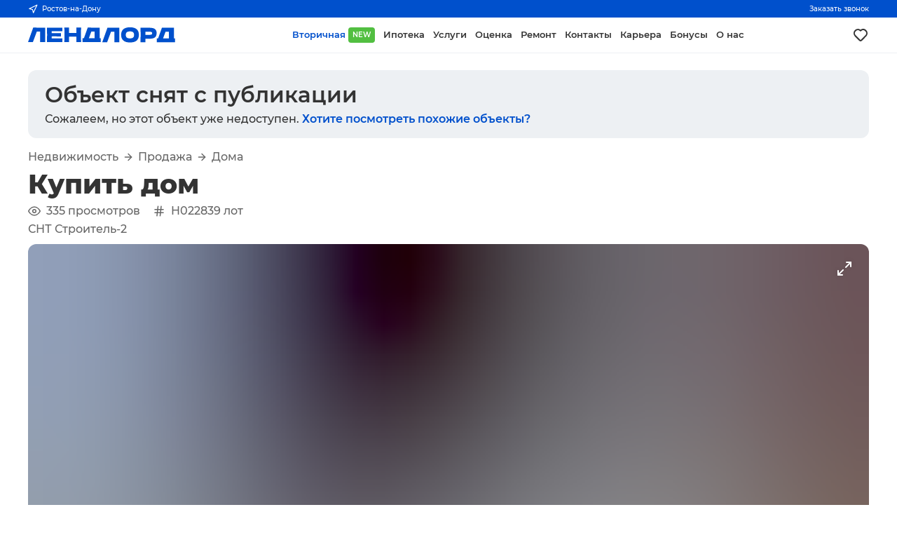

--- FILE ---
content_type: text/html; charset=utf-8
request_url: https://landlord.ru/object/12985
body_size: 28142
content:
<!DOCTYPE html><html><head><meta charSet="utf-8"/><meta name="application-name" content="ЛЕНДЛОРД"/><meta name="apple-mobile-web-app-capable" content="yes"/><meta name="apple-mobile-web-app-status-bar-style" content="default"/><meta name="apple-mobile-web-app-title" content="ЛЕНДЛОРД"/><meta name="format-detection" content="telephone=no"/><meta name="mobile-web-app-capable" content="yes"/><meta name="theme-color" content="#FFFFFF"/><meta name="author" content="ch3rn1k"/><meta name="viewport" content="width=device-width, initial-scale=1.0"/><link rel="manifest" href="/manifest.json"/><link rel="apple-touch-icon" sizes="180x180" href="/images/icons/ios/180.png"/><link rel="icon" href="/favicon.ico"/><link rel="icon" type="image/png" sizes="32x32" href="/images/icons/ios/32.png"/><link rel="icon" type="image/png" sizes="16x16" href="/images/icons/ios/16.png"/><script type="application/ld+json">{"@context":"https://schema.org","@type":"Organization","url":"https://landlord.ru"}</script><title>Продажа дома 320 м² по адресу  в СНТ Строитель-2, объявление 12985</title><meta name="robots" content="index,follow"/><meta name="description" content="Купить дом по адресу  в городе СНТ Строитель-2 за 9000000 рублей , объявление 12985"/><meta property="og:title" content="Продажа дома 320 м² по адресу  в СНТ Строитель-2, объявление 12985"/><meta property="og:description" content="Каталожный номер — H022839  Продается полностью кирпичное домовладение. Дом состоит из 3 наземных и одного подземного этажей. Дом на 90 процентов с законченным ремонтом, все строй материалы есть в наличии. Так же на территории участка имеется большой гараж на три автомобиля. Этот дом словами не описать его нужно смотреть. Звоните! Показы дома по предварительной договоренности."/><meta property="og:url" content="https://landlord.ru/object/12985"/><meta property="og:type" content="website"/><meta property="og:image" content="3/4/3dqY0kjcXmFB_QlrvNbau6Kp.webp"/><meta property="og:site_name" content="LANDLORD"/><script type="application/ld+json">{"@context":"https://schema.org","@type":"BreadcrumbList","itemListElement":[{"@type":"ListItem","position":1,"item":{"@id":"https://landlord.ru/objects","name":"Вторичка"}},{"@type":"ListItem","position":2,"item":{"@id":"https://landlord.ru/objects/buy","name":"Продажа"}},{"@type":"ListItem","position":3,"item":{"@id":"https://landlord.ru/objects/buy/houses","name":"Дома"}}]}</script><link rel="preload" as="image" imageSrcSet="/_next/image?url=3%2F4%2F3dqY0kjcXmFB_QlrvNbau6Kp.webp&amp;w=1920&amp;q=75 1x, /_next/image?url=3%2F4%2F3dqY0kjcXmFB_QlrvNbau6Kp.webp&amp;w=3840&amp;q=75 2x" fetchpriority="high"/><meta name="next-head-count" content="27"/><link rel="amphtml" href="/object/12985?amp=1"/><link rel="preload" href="/_next/static/css/6e12e923af1ce3a6.css" as="style"/><link rel="stylesheet" href="/_next/static/css/6e12e923af1ce3a6.css" data-n-g=""/><link rel="preload" href="/_next/static/css/714d51fed0c59c71.css" as="style"/><link rel="stylesheet" href="/_next/static/css/714d51fed0c59c71.css" data-n-p=""/><link rel="preload" href="/_next/static/css/fa70b42cd007163b.css" as="style"/><link rel="stylesheet" href="/_next/static/css/fa70b42cd007163b.css"/><noscript data-n-css=""></noscript><script defer="" nomodule="" src="/_next/static/chunks/polyfills-c67a75d1b6f99dc8.js"></script><script defer="" src="/_next/static/chunks/2724.b98138f6abf66fcf.js"></script><script src="/_next/static/chunks/webpack-0025fda4abf0dd4a.js" defer=""></script><script src="/_next/static/chunks/framework-c1304d9c2863d19d.js" defer=""></script><script src="/_next/static/chunks/main-52bb8f89772a0f55.js" defer=""></script><script src="/_next/static/chunks/pages/_app-b2794b018df5d4fb.js" defer=""></script><script src="/_next/static/chunks/1664-c96a751305a9757b.js" defer=""></script><script src="/_next/static/chunks/9060-15e396c316f0abff.js" defer=""></script><script src="/_next/static/chunks/2962-06c780df04d1b872.js" defer=""></script><script src="/_next/static/chunks/5675-cd2dee385f0a7e62.js" defer=""></script><script src="/_next/static/chunks/5518-7f0e4ca031ea1078.js" defer=""></script><script src="/_next/static/chunks/1653-c08687143375b0fe.js" defer=""></script><script src="/_next/static/chunks/9294-d867b0b2e6cf0dab.js" defer=""></script><script src="/_next/static/chunks/5303-da2f4ea8f47ab07b.js" defer=""></script><script src="/_next/static/chunks/511-be97c339fc89e735.js" defer=""></script><script src="/_next/static/chunks/8871-807800f24ef0779f.js" defer=""></script><script src="/_next/static/chunks/9044-d6c206609d01156c.js" defer=""></script><script src="/_next/static/chunks/pages/object/%5Bid%5D-2c2162618b4233b7.js" defer=""></script><script src="/_next/static/eOU7Pt5J8BozvEEak0usw/_buildManifest.js" defer=""></script><script src="/_next/static/eOU7Pt5J8BozvEEak0usw/_ssgManifest.js" defer=""></script></head><body><div id="__next"><header><section class="preheader"><div class="inner"><button class="сity" type="button"><svg xmlns="http://www.w3.org/2000/svg" width="14" height="14" viewBox="0 0 24 24" fill="none" stroke="currentColor" stroke-width="2" stroke-linecap="round" stroke-linejoin="round"><polygon points="3 11 22 2 13 21 11 13 3 11"></polygon></svg>...</button><button class="сall" type="button">Заказать звонок</button></div></section><section class="header"><a class="logo" href="/"><svg viewBox="0 0 389 41" width="100%" height="100%" fill="currentColor" xmlns="http://www.w3.org/2000/svg"><path d="M0 39.1495H12.8324L23.2736 11.1628H26.7009H31.9614V39.1495H45.272V0.877115L13.7091 0.797363L0 39.1495Z"></path><path d="M50.2933 20.0134C50.2933 25.9935 50.1339 32.3722 49.8948 39.1496H90.9425V29.5018H62.4084V27.349V26.4719V24.0001C64.0821 24.0001 66.6327 23.9204 69.9006 23.9204C72.1323 23.9204 74.4437 23.9204 76.7551 24.0001H87.1964V15.4685H76.7551C74.4437 15.4685 72.1323 15.5483 69.9006 15.5483C66.553 15.5483 64.0821 15.5483 62.4084 15.4685V12.5981V10.4453H90.9425V0.877197H49.8948C50.1339 7.65461 50.2933 14.0333 50.2933 20.0134Z"></path><path d="M127.846 39.1495H140.279C140.04 33.1695 139.881 26.7907 139.881 20.0133C139.881 13.1562 140.04 6.77743 140.279 0.797363H127.846V15.1495H108.398V0.797363H95.9639C96.2827 7.65451 96.3624 14.0332 96.3624 20.0133C96.3624 25.9934 96.203 32.3721 95.9639 39.1495H108.398V24.7974H127.846V39.1495Z"></path><path d="M189.377 39.1495H192.326V28.8638H189.377V0.877115L157.814 0.797363L147.692 28.8638H144.025V39.1495H156.938H176.067H189.377ZM167.299 11.1628H170.806H176.067V28.9435H160.763L167.299 11.1628Z"></path><path d="M228.193 39.4684H241.504V1.19593L209.941 1.11621L196.152 39.4684H209.064L219.426 11.4817H222.933H228.193V39.4684Z"></path><path d="M269.48 40.0266C277.61 40.0266 283.588 38.2724 287.413 34.7641C291.159 31.2558 293.072 26.3123 293.072 19.9336C293.072 13.6346 291.159 8.77076 287.413 5.26246C283.667 1.75415 277.689 0 269.56 0C261.43 0 255.532 1.75415 251.706 5.26246C247.96 8.77076 246.047 13.7143 246.047 19.9336C246.047 26.3123 247.96 31.1761 251.786 34.6844C255.452 38.2724 261.43 40.0266 269.48 40.0266ZM261.031 13.0764C262.785 11.5615 265.574 10.8439 269.4 10.8439C273.306 10.8439 276.095 11.5615 277.849 13.0764C279.602 14.5914 280.399 16.9036 280.399 20.0133C280.399 23.2026 279.523 25.5149 277.849 27.0299C276.095 28.5448 273.306 29.2624 269.4 29.2624C265.495 29.2624 262.705 28.5448 261.031 27.0299C259.278 25.5149 258.481 23.2027 258.481 20.093C258.481 16.9037 259.357 14.5914 261.031 13.0764Z"></path><path d="M335.873 4.94345C333.164 2.47169 328.222 1.19593 321.208 1.19593H310.209V1.11621H297.217C297.536 7.97335 297.615 14.3521 297.615 20.2524C297.615 26.2325 297.456 32.6112 297.217 39.4684H310.209V30.1395H321.208C326.07 30.1395 329.816 29.5016 332.526 28.3056C335.236 27.1096 337.228 25.4352 338.265 23.2026C339.38 21.0498 339.938 18.4185 339.938 15.3089C339.938 10.9235 338.583 7.41521 335.873 4.94345ZM327.186 18.4185C326.628 19.0564 325.592 19.4551 324.157 19.6943C322.722 19.9335 320.491 20.0132 317.621 20.0132H310.368V11.6411H317.621C320.65 11.6411 322.802 11.7209 324.316 11.9601C325.751 12.1993 326.787 12.5979 327.345 13.1561C327.903 13.7142 328.142 14.5913 328.142 15.7873C328.142 16.9833 327.744 17.7807 327.186 18.4185Z"></path><path d="M385.529 29.2624V1.19593L353.966 1.11621L343.844 29.1827H340.177V39.4684H353.09H372.219H385.609H388.558V29.1827H385.529V29.2624ZM372.219 29.2624H356.915L363.531 11.4817H367.038H372.298V29.2624H372.219Z"></path></svg></a><nav class="menu"><a role="button" tabindex="0" class="link active" title="Вторичная" href="/objects">Вторичная<span class="green">NEW</span></a><a role="button" tabindex="0" class="link" title="Ипотека" href="/mortgage">Ипотека</a><a role="button" tabindex="0" class="link" title="Услуги" href="/services">Услуги</a><a role="button" tabindex="0" class="link" title="Оценка" href="/services/assessment">Оценка</a><a role="button" tabindex="0" class="link" title="Ремонт" target="_blank" href="/services/renovation">Ремонт</a><a role="button" tabindex="0" class="link" title="Контакты" href="/contacts">Контакты</a><a role="button" tabindex="0" class="link" title="Карьера" href="/career">Карьера</a><a role="button" tabindex="0" class="link" title="Бонусы" target="_blank" href="/promotion/referral">Бонусы</a><a role="button" tabindex="0" class="link" title="О нас" href="/about">О нас</a></nav><a class="liked" title="Моё избранное" aria-label="Моё избранное" href="/favorites"><svg xmlns="http://www.w3.org/2000/svg" width="24" height="24" viewBox="0 0 24 24" fill="currentColor"><path d="M20.16,5A6.29,6.29,0,0,0,12,4.36a6.27,6.27,0,0,0-8.16,9.48l6.21,6.22a2.78,2.78,0,0,0,3.9,0l6.21-6.22A6.27,6.27,0,0,0,20.16,5Zm-1.41,7.46-6.21,6.21a.76.76,0,0,1-1.08,0L5.25,12.43a4.29,4.29,0,0,1,0-6,4.27,4.27,0,0,1,6,0,1,1,0,0,0,1.42,0,4.27,4.27,0,0,1,6,0A4.29,4.29,0,0,1,18.75,12.43Z"></path></svg></a><div class="actions"><a class="liked" title="Моё избранное" aria-label="Моё избранное" href="/favorites"><svg xmlns="http://www.w3.org/2000/svg" width="24" height="24" viewBox="0 0 24 24" fill="none" stroke="currentColor" stroke-width="2" stroke-linecap="round" stroke-linejoin="round"><path d="M20.84 4.61a5.5 5.5 0 0 0-7.78 0L12 5.67l-1.06-1.06a5.5 5.5 0 0 0-7.78 7.78l1.06 1.06L12 21.23l7.78-7.78 1.06-1.06a5.5 5.5 0 0 0 0-7.78z"></path></svg></a><button class="button " type="button" aria-label="Открыть меню"><svg xmlns="http://www.w3.org/2000/svg" width="60" height="60" viewBox="0 0 60 60" fill="none"><path class="line" xmlns="http://www.w3.org/2000/svg" d="M14 26C14 26 43.5 26 46 26C50 26 54 26 54 34C54 42 53.5417 44.5 49 44.5C45 44.5 44.7762 44.7762 42 42C39 39 18 18 18 18"></path><path class="line" xmlns="http://www.w3.org/2000/svg" d="M14 34C14 34 43.5 34 46 34C50 34 54 34 54 26C54 18 53.5417 15.5 49 15.5C45 15.5 44.7762 15.2238 42 18C39 21 18 42 18 42"></path></svg></button></div></section></header><main><section class="block"><div class="fixed Object_banner__VcMyW"><a href="/objects/buy/houses"><div class="Object_bannerTitle__5qTHs">Объект снят с публикации</div><div class="Object_bannerSubtitle__PUiP0">Сожалеем, но этот объект уже недоступен.<!-- --> <span>Хотите посмотреть похожие объекты?</span></div></a></div><div class="fixed columns"><section class="ObjectInformationContent_column__6VzqZ"><div class="ObjectInformationContent_mobileWrapper__VeJQ4"><div class="ObjectInformationContent_breadcrumbs__q4jkt"><a role="button" tabindex="0" class="ObjectInformationContent_breadcrumbsItem____BkC" href="/objects">Недвижимость</a><svg xmlns="http://www.w3.org/2000/svg" width="16" height="16" viewBox="0 0 24 24" fill="none" stroke="currentColor" stroke-width="2" stroke-linecap="round" stroke-linejoin="round" class="ObjectInformationContent_breadcrumbsSplitter__EYJQS"><line x1="5" y1="12" x2="19" y2="12"></line><polyline points="12 5 19 12 12 19"></polyline></svg><a role="button" tabindex="0" class="ObjectInformationContent_breadcrumbsItem____BkC" href="/objects/buy">Продажа</a><svg xmlns="http://www.w3.org/2000/svg" width="16" height="16" viewBox="0 0 24 24" fill="none" stroke="currentColor" stroke-width="2" stroke-linecap="round" stroke-linejoin="round" class="ObjectInformationContent_breadcrumbsSplitter__EYJQS"><line x1="5" y1="12" x2="19" y2="12"></line><polyline points="12 5 19 12 12 19"></polyline></svg><a role="button" tabindex="0" class="ObjectInformationContent_breadcrumbsItem____BkC" href="/objects/buy/houses">Дома</a></div><h1 class="clear">Купить дом</h1><div class="ObjectInformationContent_system__jr9bc"><span class="ObjectInformationContent_systemTag__PeODF"><svg xmlns="http://www.w3.org/2000/svg" width="18" height="18" viewBox="0 0 24 24" fill="none" stroke="currentColor" stroke-width="2" stroke-linecap="round" stroke-linejoin="round" style="margin-right:8px"><path d="M1 12s4-8 11-8 11 8 11 8-4 8-11 8-11-8-11-8z"></path><circle cx="12" cy="12" r="3"></circle></svg> <!-- -->335<!-- --> <!-- -->просмотров</span><span class="ObjectInformationContent_systemTag__PeODF"><svg xmlns="http://www.w3.org/2000/svg" width="18" height="18" viewBox="0 0 24 24" fill="none" stroke="currentColor" stroke-width="2" stroke-linecap="round" stroke-linejoin="round" style="margin-right:8px"><line x1="4" y1="9" x2="20" y2="9"></line><line x1="4" y1="15" x2="20" y2="15"></line><line x1="10" y1="3" x2="8" y2="21"></line><line x1="16" y1="3" x2="14" y2="21"></line></svg>H022839<!-- --> лот</span></div><div class="ObjectInformationContent_address__mfBUm">СНТ Строитель-2</div><div class="ObjectGallery_galleryWrapper__wPJXc"><div class="ObjectGallery_galleryLabels__XCnB5"></div><div class="ObjectGallery_galleryButton__me4Gl ObjectGallery_full__4SxcB" style="opacity:0"><svg xmlns="http://www.w3.org/2000/svg" width="24" height="24" viewBox="0 0 24 24" fill="none" stroke="currentColor" stroke-width="2" stroke-linecap="round" stroke-linejoin="round"><polyline points="15 3 21 3 21 9"></polyline><polyline points="9 21 3 21 3 15"></polyline><line x1="21" y1="3" x2="14" y2="10"></line><line x1="3" y1="21" x2="10" y2="14"></line></svg></div><div class="ObjectGallery_galleryButton__me4Gl ObjectGallery_left__VR6y5" style="opacity:0"><svg xmlns="http://www.w3.org/2000/svg" width="34" height="34" viewBox="0 0 24 24" fill="none" stroke="currentColor" stroke-width="2" stroke-linecap="round" stroke-linejoin="round"><polyline points="15 18 9 12 15 6"></polyline></svg></div><div class="ObjectGallery_galleryButton__me4Gl ObjectGallery_right__gNmgl" style="opacity:0"><svg xmlns="http://www.w3.org/2000/svg" width="34" height="34" viewBox="0 0 24 24" fill="none" stroke="currentColor" stroke-width="2" stroke-linecap="round" stroke-linejoin="round"><polyline points="9 18 15 12 9 6"></polyline></svg></div><div class="ObjectGallery_gallery__0nvoL"><div class="ObjectGallery_gallerySlide__p_tKu"><div class="ObjectGallery_gallerySlideHash__7h0Hu" style="display:inline-block;height:100%;width:100%;position:relative"><canvas style="position:absolute;top:0;bottom:0;left:0;right:0;width:100%;height:100%" height="32" width="32"></canvas></div><img alt="" fetchpriority="high" width="1920" height="1440" decoding="async" data-nimg="1" style="color:transparent;opacity:0" srcSet="/_next/image?url=3%2F4%2F3dqY0kjcXmFB_QlrvNbau6Kp.webp&amp;w=1920&amp;q=75 1x, /_next/image?url=3%2F4%2F3dqY0kjcXmFB_QlrvNbau6Kp.webp&amp;w=3840&amp;q=75 2x" src="/_next/image?url=3%2F4%2F3dqY0kjcXmFB_QlrvNbau6Kp.webp&amp;w=3840&amp;q=75"/></div><div class="ObjectGallery_gallerySlide__p_tKu"><div class="ObjectGallery_gallerySlideHash__7h0Hu" style="display:inline-block;height:100%;width:100%;position:relative"><canvas style="position:absolute;top:0;bottom:0;left:0;right:0;width:100%;height:100%" height="32" width="32"></canvas></div><img alt="" loading="lazy" width="1920" height="1440" decoding="async" data-nimg="1" style="color:transparent;opacity:0" srcSet="/_next/image?url=b%2Fa%2FiKIR0618q2HpwlmCbeunDXjy.webp&amp;w=1920&amp;q=75 1x, /_next/image?url=b%2Fa%2FiKIR0618q2HpwlmCbeunDXjy.webp&amp;w=3840&amp;q=75 2x" src="/_next/image?url=b%2Fa%2FiKIR0618q2HpwlmCbeunDXjy.webp&amp;w=3840&amp;q=75"/></div><div class="ObjectGallery_gallerySlide__p_tKu"><div class="ObjectGallery_gallerySlideHash__7h0Hu" style="display:inline-block;height:100%;width:100%;position:relative"><canvas style="position:absolute;top:0;bottom:0;left:0;right:0;width:100%;height:100%" height="32" width="32"></canvas></div><img alt="" loading="lazy" width="1920" height="1440" decoding="async" data-nimg="1" style="color:transparent;opacity:0" srcSet="/_next/image?url=4%2Fe%2FAFoVu3thEzX10Nq2BJ8cY6ej.webp&amp;w=1920&amp;q=75 1x, /_next/image?url=4%2Fe%2FAFoVu3thEzX10Nq2BJ8cY6ej.webp&amp;w=3840&amp;q=75 2x" src="/_next/image?url=4%2Fe%2FAFoVu3thEzX10Nq2BJ8cY6ej.webp&amp;w=3840&amp;q=75"/></div><div class="ObjectGallery_gallerySlide__p_tKu"><div class="ObjectGallery_gallerySlideHash__7h0Hu" style="display:inline-block;height:100%;width:100%;position:relative"><canvas style="position:absolute;top:0;bottom:0;left:0;right:0;width:100%;height:100%" height="32" width="32"></canvas></div><img alt="" loading="lazy" width="1920" height="1440" decoding="async" data-nimg="1" style="color:transparent;opacity:0" srcSet="/_next/image?url=6%2F3%2FJLaYw4SftWuHhb8DX2BdpxAG.webp&amp;w=1920&amp;q=75 1x, /_next/image?url=6%2F3%2FJLaYw4SftWuHhb8DX2BdpxAG.webp&amp;w=3840&amp;q=75 2x" src="/_next/image?url=6%2F3%2FJLaYw4SftWuHhb8DX2BdpxAG.webp&amp;w=3840&amp;q=75"/></div><div class="ObjectGallery_gallerySlide__p_tKu"><div class="ObjectGallery_gallerySlideHash__7h0Hu" style="display:inline-block;height:100%;width:100%;position:relative"><canvas style="position:absolute;top:0;bottom:0;left:0;right:0;width:100%;height:100%" height="32" width="32"></canvas></div><img alt="" loading="lazy" width="1920" height="1440" decoding="async" data-nimg="1" style="color:transparent;opacity:0" srcSet="/_next/image?url=2%2Fd%2F0HV5oOMkBWJ3DI_8Ua1ugiLs.webp&amp;w=1920&amp;q=75 1x, /_next/image?url=2%2Fd%2F0HV5oOMkBWJ3DI_8Ua1ugiLs.webp&amp;w=3840&amp;q=75 2x" src="/_next/image?url=2%2Fd%2F0HV5oOMkBWJ3DI_8Ua1ugiLs.webp&amp;w=3840&amp;q=75"/></div><div class="ObjectGallery_gallerySlide__p_tKu"><div class="ObjectGallery_gallerySlideHash__7h0Hu" style="display:inline-block;height:100%;width:100%;position:relative"><canvas style="position:absolute;top:0;bottom:0;left:0;right:0;width:100%;height:100%" height="32" width="32"></canvas></div><img alt="" loading="lazy" width="1920" height="1440" decoding="async" data-nimg="1" style="color:transparent;opacity:0" srcSet="/_next/image?url=3%2Fe%2FiIbfdJO2xwBFlUYrXZ_3CyLm.webp&amp;w=1920&amp;q=75 1x, /_next/image?url=3%2Fe%2FiIbfdJO2xwBFlUYrXZ_3CyLm.webp&amp;w=3840&amp;q=75 2x" src="/_next/image?url=3%2Fe%2FiIbfdJO2xwBFlUYrXZ_3CyLm.webp&amp;w=3840&amp;q=75"/></div><div class="ObjectGallery_gallerySlide__p_tKu"><div class="ObjectGallery_gallerySlideHash__7h0Hu" style="display:inline-block;height:100%;width:100%;position:relative"><canvas style="position:absolute;top:0;bottom:0;left:0;right:0;width:100%;height:100%" height="32" width="32"></canvas></div><img alt="" loading="lazy" width="1920" height="1440" decoding="async" data-nimg="1" style="color:transparent;opacity:0" srcSet="/_next/image?url=a%2F0%2FdtlfNEUrsmyGFPZjQqDxhKcR.webp&amp;w=1920&amp;q=75 1x, /_next/image?url=a%2F0%2FdtlfNEUrsmyGFPZjQqDxhKcR.webp&amp;w=3840&amp;q=75 2x" src="/_next/image?url=a%2F0%2FdtlfNEUrsmyGFPZjQqDxhKcR.webp&amp;w=3840&amp;q=75"/></div><div class="ObjectGallery_gallerySlide__p_tKu"><div class="ObjectGallery_gallerySlideHash__7h0Hu" style="display:inline-block;height:100%;width:100%;position:relative"><canvas style="position:absolute;top:0;bottom:0;left:0;right:0;width:100%;height:100%" height="32" width="32"></canvas></div><img alt="" loading="lazy" width="1920" height="1440" decoding="async" data-nimg="1" style="color:transparent;opacity:0" srcSet="/_next/image?url=a%2Fa%2FXvYDxQ3iWHOf7u4b_Fy685UB.webp&amp;w=1920&amp;q=75 1x, /_next/image?url=a%2Fa%2FXvYDxQ3iWHOf7u4b_Fy685UB.webp&amp;w=3840&amp;q=75 2x" src="/_next/image?url=a%2Fa%2FXvYDxQ3iWHOf7u4b_Fy685UB.webp&amp;w=3840&amp;q=75"/></div><div class="ObjectGallery_gallerySlide__p_tKu"><div class="ObjectGallery_gallerySlideHash__7h0Hu" style="display:inline-block;height:100%;width:100%;position:relative"><canvas style="position:absolute;top:0;bottom:0;left:0;right:0;width:100%;height:100%" height="32" width="32"></canvas></div><img alt="" loading="lazy" width="1920" height="1440" decoding="async" data-nimg="1" style="color:transparent;opacity:0" srcSet="/_next/image?url=6%2Fa%2FKwQP96k0xjhMzmOgIYGeHDCn.webp&amp;w=1920&amp;q=75 1x, /_next/image?url=6%2Fa%2FKwQP96k0xjhMzmOgIYGeHDCn.webp&amp;w=3840&amp;q=75 2x" src="/_next/image?url=6%2Fa%2FKwQP96k0xjhMzmOgIYGeHDCn.webp&amp;w=3840&amp;q=75"/></div><div class="ObjectGallery_gallerySlide__p_tKu"><div class="ObjectGallery_gallerySlideHash__7h0Hu" style="display:inline-block;height:100%;width:100%;position:relative"><canvas style="position:absolute;top:0;bottom:0;left:0;right:0;width:100%;height:100%" height="32" width="32"></canvas></div><img alt="" loading="lazy" width="1920" height="1440" decoding="async" data-nimg="1" style="color:transparent;opacity:0" srcSet="/_next/image?url=5%2F5%2Fs8poCTFGtW2I6R7_g0XbO5va.webp&amp;w=1920&amp;q=75 1x, /_next/image?url=5%2F5%2Fs8poCTFGtW2I6R7_g0XbO5va.webp&amp;w=3840&amp;q=75 2x" src="/_next/image?url=5%2F5%2Fs8poCTFGtW2I6R7_g0XbO5va.webp&amp;w=3840&amp;q=75"/></div></div><div class="ObjectGallery_galleryThumbs__3nReq"><div role="button" tabindex="0" aria-label="Фото" class="ObjectGallery_galleryThumb__xvfdf ObjectGallery_active__qr_9V"><div class="ObjectGallery_galleryThumbHash__VZFAK" style="display:inline-block;height:100%;width:100%;position:relative"><canvas style="position:absolute;top:0;bottom:0;left:0;right:0;width:100%;height:100%" height="32" width="32"></canvas></div><img alt="" loading="lazy" width="1920" height="1440" decoding="async" data-nimg="1" style="color:transparent;opacity:0" srcSet="/_next/image?url=3%2F4%2F3dqY0kjcXmFB_QlrvNbau6Kp.webp&amp;w=1920&amp;q=75 1x, /_next/image?url=3%2F4%2F3dqY0kjcXmFB_QlrvNbau6Kp.webp&amp;w=3840&amp;q=75 2x" src="/_next/image?url=3%2F4%2F3dqY0kjcXmFB_QlrvNbau6Kp.webp&amp;w=3840&amp;q=75"/></div><div role="button" tabindex="0" aria-label="Фото" class="ObjectGallery_galleryThumb__xvfdf"><div class="ObjectGallery_galleryThumbHash__VZFAK" style="display:inline-block;height:100%;width:100%;position:relative"><canvas style="position:absolute;top:0;bottom:0;left:0;right:0;width:100%;height:100%" height="32" width="32"></canvas></div><img alt="" loading="lazy" width="1920" height="1440" decoding="async" data-nimg="1" style="color:transparent;opacity:0" srcSet="/_next/image?url=b%2Fa%2FiKIR0618q2HpwlmCbeunDXjy.webp&amp;w=1920&amp;q=75 1x, /_next/image?url=b%2Fa%2FiKIR0618q2HpwlmCbeunDXjy.webp&amp;w=3840&amp;q=75 2x" src="/_next/image?url=b%2Fa%2FiKIR0618q2HpwlmCbeunDXjy.webp&amp;w=3840&amp;q=75"/></div><div role="button" tabindex="0" aria-label="Фото" class="ObjectGallery_galleryThumb__xvfdf"><div class="ObjectGallery_galleryThumbHash__VZFAK" style="display:inline-block;height:100%;width:100%;position:relative"><canvas style="position:absolute;top:0;bottom:0;left:0;right:0;width:100%;height:100%" height="32" width="32"></canvas></div><img alt="" loading="lazy" width="1920" height="1440" decoding="async" data-nimg="1" style="color:transparent;opacity:0" srcSet="/_next/image?url=4%2Fe%2FAFoVu3thEzX10Nq2BJ8cY6ej.webp&amp;w=1920&amp;q=75 1x, /_next/image?url=4%2Fe%2FAFoVu3thEzX10Nq2BJ8cY6ej.webp&amp;w=3840&amp;q=75 2x" src="/_next/image?url=4%2Fe%2FAFoVu3thEzX10Nq2BJ8cY6ej.webp&amp;w=3840&amp;q=75"/></div><div role="button" tabindex="0" aria-label="Фото" class="ObjectGallery_galleryThumb__xvfdf"><div class="ObjectGallery_galleryThumbHash__VZFAK" style="display:inline-block;height:100%;width:100%;position:relative"><canvas style="position:absolute;top:0;bottom:0;left:0;right:0;width:100%;height:100%" height="32" width="32"></canvas></div><img alt="" loading="lazy" width="1920" height="1440" decoding="async" data-nimg="1" style="color:transparent;opacity:0" srcSet="/_next/image?url=6%2F3%2FJLaYw4SftWuHhb8DX2BdpxAG.webp&amp;w=1920&amp;q=75 1x, /_next/image?url=6%2F3%2FJLaYw4SftWuHhb8DX2BdpxAG.webp&amp;w=3840&amp;q=75 2x" src="/_next/image?url=6%2F3%2FJLaYw4SftWuHhb8DX2BdpxAG.webp&amp;w=3840&amp;q=75"/></div><div role="button" tabindex="0" aria-label="Фото" class="ObjectGallery_galleryThumb__xvfdf"><div class="ObjectGallery_galleryThumbHash__VZFAK" style="display:inline-block;height:100%;width:100%;position:relative"><canvas style="position:absolute;top:0;bottom:0;left:0;right:0;width:100%;height:100%" height="32" width="32"></canvas></div><img alt="" loading="lazy" width="1920" height="1440" decoding="async" data-nimg="1" style="color:transparent;opacity:0" srcSet="/_next/image?url=2%2Fd%2F0HV5oOMkBWJ3DI_8Ua1ugiLs.webp&amp;w=1920&amp;q=75 1x, /_next/image?url=2%2Fd%2F0HV5oOMkBWJ3DI_8Ua1ugiLs.webp&amp;w=3840&amp;q=75 2x" src="/_next/image?url=2%2Fd%2F0HV5oOMkBWJ3DI_8Ua1ugiLs.webp&amp;w=3840&amp;q=75"/></div><div role="button" tabindex="0" aria-label="Фото" class="ObjectGallery_galleryThumb__xvfdf"><div class="ObjectGallery_galleryThumbHash__VZFAK" style="display:inline-block;height:100%;width:100%;position:relative"><canvas style="position:absolute;top:0;bottom:0;left:0;right:0;width:100%;height:100%" height="32" width="32"></canvas></div><img alt="" loading="lazy" width="1920" height="1440" decoding="async" data-nimg="1" style="color:transparent;opacity:0" srcSet="/_next/image?url=3%2Fe%2FiIbfdJO2xwBFlUYrXZ_3CyLm.webp&amp;w=1920&amp;q=75 1x, /_next/image?url=3%2Fe%2FiIbfdJO2xwBFlUYrXZ_3CyLm.webp&amp;w=3840&amp;q=75 2x" src="/_next/image?url=3%2Fe%2FiIbfdJO2xwBFlUYrXZ_3CyLm.webp&amp;w=3840&amp;q=75"/></div><div role="button" tabindex="0" aria-label="Фото" class="ObjectGallery_galleryThumb__xvfdf"><div class="ObjectGallery_galleryThumbHash__VZFAK" style="display:inline-block;height:100%;width:100%;position:relative"><canvas style="position:absolute;top:0;bottom:0;left:0;right:0;width:100%;height:100%" height="32" width="32"></canvas></div><img alt="" loading="lazy" width="1920" height="1440" decoding="async" data-nimg="1" style="color:transparent;opacity:0" srcSet="/_next/image?url=a%2F0%2FdtlfNEUrsmyGFPZjQqDxhKcR.webp&amp;w=1920&amp;q=75 1x, /_next/image?url=a%2F0%2FdtlfNEUrsmyGFPZjQqDxhKcR.webp&amp;w=3840&amp;q=75 2x" src="/_next/image?url=a%2F0%2FdtlfNEUrsmyGFPZjQqDxhKcR.webp&amp;w=3840&amp;q=75"/></div><div role="button" tabindex="0" aria-label="Фото" class="ObjectGallery_galleryThumb__xvfdf"><div class="ObjectGallery_galleryThumbHash__VZFAK" style="display:inline-block;height:100%;width:100%;position:relative"><canvas style="position:absolute;top:0;bottom:0;left:0;right:0;width:100%;height:100%" height="32" width="32"></canvas></div><img alt="" loading="lazy" width="1920" height="1440" decoding="async" data-nimg="1" style="color:transparent;opacity:0" srcSet="/_next/image?url=a%2Fa%2FXvYDxQ3iWHOf7u4b_Fy685UB.webp&amp;w=1920&amp;q=75 1x, /_next/image?url=a%2Fa%2FXvYDxQ3iWHOf7u4b_Fy685UB.webp&amp;w=3840&amp;q=75 2x" src="/_next/image?url=a%2Fa%2FXvYDxQ3iWHOf7u4b_Fy685UB.webp&amp;w=3840&amp;q=75"/></div><div role="button" tabindex="0" aria-label="Фото" class="ObjectGallery_galleryThumb__xvfdf"><div class="ObjectGallery_galleryThumbHash__VZFAK" style="display:inline-block;height:100%;width:100%;position:relative"><canvas style="position:absolute;top:0;bottom:0;left:0;right:0;width:100%;height:100%" height="32" width="32"></canvas></div><img alt="" loading="lazy" width="1920" height="1440" decoding="async" data-nimg="1" style="color:transparent;opacity:0" srcSet="/_next/image?url=6%2Fa%2FKwQP96k0xjhMzmOgIYGeHDCn.webp&amp;w=1920&amp;q=75 1x, /_next/image?url=6%2Fa%2FKwQP96k0xjhMzmOgIYGeHDCn.webp&amp;w=3840&amp;q=75 2x" src="/_next/image?url=6%2Fa%2FKwQP96k0xjhMzmOgIYGeHDCn.webp&amp;w=3840&amp;q=75"/></div><div role="button" tabindex="0" aria-label="Фото" class="ObjectGallery_galleryThumb__xvfdf"><div class="ObjectGallery_galleryThumbHash__VZFAK" style="display:inline-block;height:100%;width:100%;position:relative"><canvas style="position:absolute;top:0;bottom:0;left:0;right:0;width:100%;height:100%" height="32" width="32"></canvas></div><img alt="" loading="lazy" width="1920" height="1440" decoding="async" data-nimg="1" style="color:transparent;opacity:0" srcSet="/_next/image?url=5%2F5%2Fs8poCTFGtW2I6R7_g0XbO5va.webp&amp;w=1920&amp;q=75 1x, /_next/image?url=5%2F5%2Fs8poCTFGtW2I6R7_g0XbO5va.webp&amp;w=3840&amp;q=75 2x" src="/_next/image?url=5%2F5%2Fs8poCTFGtW2I6R7_g0XbO5va.webp&amp;w=3840&amp;q=75"/></div><div style="width:0.1px;flex-shrink:0;display:none"></div></div></div><div class="ObjectInformationContent_flags__bbAvC"><div class="ObjectInformationContent_flag__e5e_I"><div class="ObjectInformationContent_flagTitle__aqF9e">5<!-- --> </div><div class="ObjectInformationContent_flagDescription__YpXKR">Комнат</div></div><div class="ObjectInformationContent_flag__e5e_I"><div class="ObjectInformationContent_flagTitle__aqF9e">320<!-- --> <!-- -->м²</div><div class="ObjectInformationContent_flagDescription__YpXKR">Площадь</div></div><div class="ObjectInformationContent_flag__e5e_I"><div class="ObjectInformationContent_flagTitle__aqF9e">12<!-- --> <!-- -->сот</div><div class="ObjectInformationContent_flagDescription__YpXKR">Участок</div></div><div class="ObjectInformationContent_flag__e5e_I"><div class="ObjectInformationContent_flagTitle__aqF9e">2011<!-- --> </div><div class="ObjectInformationContent_flagDescription__YpXKR">Год постройки</div></div></div><div class="ObjectInformationContent_mobileActions__NWXa6"><button class="Button_bt__sItED Button_full__tLmrL Button_gray__GAZpd" type="button" style="margin-top:8px"><div class="Button_content__PqMpI">Добавить в избранное</div></button><button class="Button_bt__sItED Button_full__tLmrL Button_gray__GAZpd" type="button" style="margin-top:8px"><div class="Button_content__PqMpI">Поделиться объектом</div></button></div></div><div class="ObjectInformationContent_description__l0sql"><h3>Описание</h3><div><p>Каталожный номер — H022839</p><p>Продается полностью кирпичное домовладение. Дом состоит из 3 наземных и одного подземного этажей. Дом на 90 процентов с законченным ремонтом, все строй материалы есть в наличии. Так же на территории участка имеется большой гараж на три автомобиля. Этот дом словами не описать его нужно смотреть. Звоните! Показы дома по предварительной договоренности.</p></div></div><div class="ObjectInformationContent_information__CAPnG"><h3>Дом</h3><ul class="ObjectInformationContent_informationList__fzmux"><li><span class="ObjectInformationContent_informationListHeading__pEB0F">Тип участка</span><div class="ObjectInformationContent_informationListAnswer__4g9ip">ижс</div></li><li><span class="ObjectInformationContent_informationListHeading__pEB0F">Туалет</span><div class="ObjectInformationContent_informationListAnswer__4g9ip">в доме</div></li><li><span class="ObjectInformationContent_informationListHeading__pEB0F">Душ</span><div class="ObjectInformationContent_informationListAnswer__4g9ip">в доме</div></li><li><span class="ObjectInformationContent_informationListHeading__pEB0F">Ремонт</span><div class="ObjectInformationContent_informationListAnswer__4g9ip">отличный</div></li><li><span class="ObjectInformationContent_informationListHeading__pEB0F">Высота потолков</span><div class="ObjectInformationContent_informationListAnswer__4g9ip">3 м</div></li><li><span class="ObjectInformationContent_informationListHeading__pEB0F">Общая площадь</span><div class="ObjectInformationContent_informationListAnswer__4g9ip">320 м²</div></li><li><span class="ObjectInformationContent_informationListHeading__pEB0F">Площадь участка</span><div class="ObjectInformationContent_informationListAnswer__4g9ip">12 сот</div></li></ul></div><div class="ObjectInformationContent_information__CAPnG"><h3>Здание</h3><ul class="ObjectInformationContent_informationList__fzmux"><li><span class="ObjectInformationContent_informationListHeading__pEB0F">Этажей в доме</span><div class="ObjectInformationContent_informationListAnswer__4g9ip">3</div></li><li><span class="ObjectInformationContent_informationListHeading__pEB0F">Тип дома</span><div class="ObjectInformationContent_informationListAnswer__4g9ip">кирпичный</div></li><li><span class="ObjectInformationContent_informationListHeading__pEB0F">Год постройки</span><div class="ObjectInformationContent_informationListAnswer__4g9ip">2011</div></li></ul></div><div class="ObjectInformationContent_information__CAPnG"><div class="ObjectInformationContent_informationGroup__pyq_Z"><div class="ObjectInformationContent_informationGroupItem__qKPJS"><svg xmlns="http://www.w3.org/2000/svg" width="48" height="48" viewBox="0 0 48 48" fill="currentColor"><path d="M40.26,26.65a5.09,5.09,0,0,0-5.08-5.08H27.45V18.78a7.36,7.36,0,1,0-6.9,0v2.79H12.82a5.09,5.09,0,0,0-5.08,5.08v1H40.26Z"></path><path d="M10.89,38.16H37.13a5.94,5.94,0,0,0,5.94-5.94V29.56H4.93V32.2A6,6,0,0,0,10.89,38.16Z"></path><path d="M45,41.08H3a2,2,0,0,0,0,4H45a2,2,0,0,0,0-4Z"></path></svg><div class="ObjectInformationContent_informationGroupItemText__7G5BM">Возможность ПМЖ</div></div><div class="ObjectInformationContent_informationGroupItem__qKPJS"><svg xmlns="http://www.w3.org/2000/svg" width="48" height="48" viewBox="0 0 48 48" fill="currentColor"><path d="M12.4,22H36.06a2,2,0,0,0-.2-4H33.75a6,6,0,0,0-4.61-4V3.59a2,2,0,0,0-4,0V14H16.4V3.59a2,2,0,1,0-4,0V14.06a5.94,5.94,0,0,0-4.61,4H5.67a2,2,0,0,0-.2,4H12.4Z"></path><path d="M42.32,1.6a2,2,0,0,0-2,2V38.45a4,4,0,0,1-4,3.95H26.73A4,4,0,0,1,23,39.75h1.81A2,2,0,0,0,26,36.17h2a6,6,0,0,0,6-6V26H7.47v4.15a6,6,0,0,0,6,6h2a2,2,0,0,0,1.21,3.58h2.17a8,8,0,0,0,7.84,6.65h9.64a8,8,0,0,0,8-7.95V3.6A2,2,0,0,0,42.32,1.6Z"></path></svg><div class="ObjectInformationContent_informationGroupItemText__7G5BM">Электросеть</div></div><div class="ObjectInformationContent_informationGroupItem__qKPJS"><svg xmlns="http://www.w3.org/2000/svg" width="48" height="48" viewBox="0 0 48 48" fill="currentColor"><path d="M2.18,17.79a6,6,0,0,0,6,6h4V12a.41.41,0,0,1,0-.16h-4A6,6,0,0,0,2.18,17.79Z"></path><path d="M29.8,11.79H21.17a.41.41,0,0,1,0,.16V23.79H29.8a4,4,0,0,1,4,4v2.57a6,6,0,0,0,12,0V27.79A16,16,0,0,0,29.8,11.79Z"></path><path d="M22.61,8.61a2,2,0,1,0,0-4H19.74a3,3,0,0,0-6,0H10.87a2,2,0,0,0,0,4h2.87V24.52a2.91,2.91,0,0,0,.45,1.57,3,3,0,0,0,5.55-1.57V8.61Z"></path><path d="M42.3,40.14l-2.5-2.5-2.5,2.5h0a3.63,3.63,0,1,0,5,0Z"></path></svg><div class="ObjectInformationContent_informationGroupItemText__7G5BM">Водопровод</div></div><div class="ObjectInformationContent_informationGroupItem__qKPJS"><svg xmlns="http://www.w3.org/2000/svg" width="48" height="48" viewBox="0 0 48 48" fill="currentColor"><path d="M39.2,38.61c0-3-1.81-5.37-4.05-5.37H12.85c-2.23,0-4,2.41-4,5.37v.6H39.2Z"></path><path d="M24,29.79A11.74,11.74,0,0,0,32.08,9.52h0L24,1.41l-8.1,8.1h0A11.74,11.74,0,0,0,24,29.79ZM19.62,17.17,24,12.79l4.38,4.38h0a6.36,6.36,0,1,1-8.74,0Z"></path><path d="M42.13,42.47H5.87a2,2,0,1,0,0,4H42.13a2,2,0,0,0,0-4Z"></path></svg><div class="ObjectInformationContent_informationGroupItemText__7G5BM">Газ</div></div><div class="ObjectInformationContent_informationGroupItem__qKPJS"><svg xmlns="http://www.w3.org/2000/svg" width="48" height="48" viewBox="0 0 48 48" fill="currentColor"><path d="M18.12,17.63v.18h12v-.18a16,16,0,0,0-16-16H7.53a6,6,0,0,0,0,12h6.59A4,4,0,0,1,18.12,17.63Z"></path><path d="M40.53,34.32H34.12a4,4,0,0,1-4-4V27.65h-12v2.67a16,16,0,0,0,16,16h6.41a6,6,0,0,0,0-12Z"></path><path d="M30.12,25.79h2.76v3.57a2,2,0,1,0,4,0V25.79h.24a3,3,0,0,0,0-6h-.24V16.22a2,2,0,0,0-4,0v3.57H17.82l-.31,0a3,3,0,0,0-.58,5.84,2.91,2.91,0,0,0,.89.14h12.3Z"></path></svg><div class="ObjectInformationContent_informationGroupItemText__7G5BM">Канализация</div></div><div class="ObjectInformationContent_informationGroupItem__qKPJS"><svg xmlns="http://www.w3.org/2000/svg" width="48" height="48" viewBox="0 0 48 48" fill="currentColor"><path d="M40,22.61a5,5,0,0,0,5-5V16.37a1,1,0,1,0-2,0v1.24a3,3,0,0,1-3,3h-.1V17.79a3.5,3.5,0,0,0-7,0v2.82H31.63V17.79a3.5,3.5,0,0,0-7,0v2.82H23.37V17.79a3.5,3.5,0,0,0-7,0v2.82H15.1V17.79a3.5,3.5,0,0,0-7,0v2.82H4a1,1,0,0,0,0,2H8.1v15.5H8a5,5,0,0,0-5,5v1.3a1,1,0,0,0,2,0v-1.3a3,3,0,0,1,3-3h.1v2.82a3.5,3.5,0,0,0,7,0V40.11h1.27v2.82a3.5,3.5,0,0,0,7,0V40.11h1.26v2.82a3.5,3.5,0,0,0,7,0V40.11H32.9v2.82a3.5,3.5,0,0,0,7,0V40.11H44a1,1,0,0,0,0-2H39.9V22.61ZM16.37,38.11H15.1V22.61h1.27Zm8.26,0H23.37V22.61h1.26Zm8.27,0H31.63V22.61H32.9Z"></path><path d="M18.25,8.12l.89.89-1,1a1,1,0,0,0,1.41,1.42l1-1a2,2,0,0,0,0-2.82l-.89-.89.94-.94a2,2,0,0,0,0-2.83L19.43,1.76a1,1,0,0,0-1.41,0,1,1,0,0,0,0,1.42l1.17,1.17-.94.94A2,2,0,0,0,18.25,8.12Z"></path><path d="M23.66,8.12l.89.89-1,1a1,1,0,0,0,1.41,1.42l1-1A2,2,0,0,0,26,7.6l-.89-.89L26,5.77a2,2,0,0,0,0-2.83L24.84,1.76a1,1,0,1,0-1.41,1.42L24.6,4.35l-.94.94A2,2,0,0,0,23.66,8.12Z"></path><path d="M29.07,8.12,30,9l-1,1a1,1,0,0,0,0,1.42,1,1,0,0,0,.71.29,1,1,0,0,0,.71-.29l1-1a2,2,0,0,0,0-2.82l-.89-.89.94-.94a2,2,0,0,0,0-2.83L30.25,1.76a1,1,0,0,0-1.42,1.42L30,4.35l-.94.94A2,2,0,0,0,29.07,8.12Z"></path></svg><div class="ObjectInformationContent_informationGroupItemText__7G5BM">Отопление</div></div></div></div></section></div></section><div></div></main><footer><section class="footer"><div class="top"><a class="logo" href="/"><svg viewBox="0 0 389 41" width="100%" height="100%" fill="currentColor" xmlns="http://www.w3.org/2000/svg"><path d="M0 39.1495H12.8324L23.2736 11.1628H26.7009H31.9614V39.1495H45.272V0.877115L13.7091 0.797363L0 39.1495Z"></path><path d="M50.2933 20.0134C50.2933 25.9935 50.1339 32.3722 49.8948 39.1496H90.9425V29.5018H62.4084V27.349V26.4719V24.0001C64.0821 24.0001 66.6327 23.9204 69.9006 23.9204C72.1323 23.9204 74.4437 23.9204 76.7551 24.0001H87.1964V15.4685H76.7551C74.4437 15.4685 72.1323 15.5483 69.9006 15.5483C66.553 15.5483 64.0821 15.5483 62.4084 15.4685V12.5981V10.4453H90.9425V0.877197H49.8948C50.1339 7.65461 50.2933 14.0333 50.2933 20.0134Z"></path><path d="M127.846 39.1495H140.279C140.04 33.1695 139.881 26.7907 139.881 20.0133C139.881 13.1562 140.04 6.77743 140.279 0.797363H127.846V15.1495H108.398V0.797363H95.9639C96.2827 7.65451 96.3624 14.0332 96.3624 20.0133C96.3624 25.9934 96.203 32.3721 95.9639 39.1495H108.398V24.7974H127.846V39.1495Z"></path><path d="M189.377 39.1495H192.326V28.8638H189.377V0.877115L157.814 0.797363L147.692 28.8638H144.025V39.1495H156.938H176.067H189.377ZM167.299 11.1628H170.806H176.067V28.9435H160.763L167.299 11.1628Z"></path><path d="M228.193 39.4684H241.504V1.19593L209.941 1.11621L196.152 39.4684H209.064L219.426 11.4817H222.933H228.193V39.4684Z"></path><path d="M269.48 40.0266C277.61 40.0266 283.588 38.2724 287.413 34.7641C291.159 31.2558 293.072 26.3123 293.072 19.9336C293.072 13.6346 291.159 8.77076 287.413 5.26246C283.667 1.75415 277.689 0 269.56 0C261.43 0 255.532 1.75415 251.706 5.26246C247.96 8.77076 246.047 13.7143 246.047 19.9336C246.047 26.3123 247.96 31.1761 251.786 34.6844C255.452 38.2724 261.43 40.0266 269.48 40.0266ZM261.031 13.0764C262.785 11.5615 265.574 10.8439 269.4 10.8439C273.306 10.8439 276.095 11.5615 277.849 13.0764C279.602 14.5914 280.399 16.9036 280.399 20.0133C280.399 23.2026 279.523 25.5149 277.849 27.0299C276.095 28.5448 273.306 29.2624 269.4 29.2624C265.495 29.2624 262.705 28.5448 261.031 27.0299C259.278 25.5149 258.481 23.2027 258.481 20.093C258.481 16.9037 259.357 14.5914 261.031 13.0764Z"></path><path d="M335.873 4.94345C333.164 2.47169 328.222 1.19593 321.208 1.19593H310.209V1.11621H297.217C297.536 7.97335 297.615 14.3521 297.615 20.2524C297.615 26.2325 297.456 32.6112 297.217 39.4684H310.209V30.1395H321.208C326.07 30.1395 329.816 29.5016 332.526 28.3056C335.236 27.1096 337.228 25.4352 338.265 23.2026C339.38 21.0498 339.938 18.4185 339.938 15.3089C339.938 10.9235 338.583 7.41521 335.873 4.94345ZM327.186 18.4185C326.628 19.0564 325.592 19.4551 324.157 19.6943C322.722 19.9335 320.491 20.0132 317.621 20.0132H310.368V11.6411H317.621C320.65 11.6411 322.802 11.7209 324.316 11.9601C325.751 12.1993 326.787 12.5979 327.345 13.1561C327.903 13.7142 328.142 14.5913 328.142 15.7873C328.142 16.9833 327.744 17.7807 327.186 18.4185Z"></path><path d="M385.529 29.2624V1.19593L353.966 1.11621L343.844 29.1827H340.177V39.4684H353.09H372.219H385.609H388.558V29.1827H385.529V29.2624ZM372.219 29.2624H356.915L363.531 11.4817H367.038H372.298V29.2624H372.219Z"></path></svg></a><div class="socials"><a href="https://vk.com/landlord" class="vkontakte no-animation" title="ВКонтакте" target="_blank" rel="noreferrer"></a><a href="https://t.me/landlordrostov" class="telegram no-animation" title="Telegram" target="_blank" rel="noreferrer"></a><a href="https://ok.ru/group/59506265817271" class="odnoklassniki no-animation" title="Одноклассники" target="_blank" rel="noreferrer"></a></div><div class="phone"><a class="number" href="...">...</a><div class="time">9:00 — 19:00 МСК</div></div></div><ul class="middle"><li><a tabindex="0" href="/objects/buy/flats/1k">Однокомнатные квартиры</a></li><li><a role="button" tabindex="0" href="/objects/buy/flats/2k">Двухкомнатные квартиры</a></li><li><a role="button" tabindex="0" href="/objects/buy/flats/3k">Трехкомнатные квартиры</a></li><li><a role="button" tabindex="0" href="/objects/buy/houses">Домовладения</a></li><li><a role="button" tabindex="0" href="/objects/buy/sites">Земельные участки</a></li><li><a role="button" tabindex="0" href="/objects/buy/commercial">Коммерческая недвижимость</a></li><li><a href="/mortgage">Ипотека</a></li><li><a href="/services">Услуги</a></li><li><a href="/contacts">Контакты</a></li><li><a href="/career">Карьера</a></li><li><a href="/about">О нас</a></li></ul><div class="apps"><a href="https://apps.apple.com/ru/app/id1658493916" target="_blank" rel="noreferrer"><svg xmlns="http://www.w3.org/2000/svg" width="120" height="40" viewBox="0 0 120 40" fill="none"><path d="M110.135 0.00013H9.53468C9.16798 0.00013 8.80568 0.00013 8.43995 0.00213C8.1338 0.00413 7.83009 0.00994 7.521 0.01483C6.84951 0.0227318 6.17961 0.0818063 5.5171 0.19154C4.85552 0.303663 4.21467 0.515046 3.61622 0.81854C3.0185 1.1246 2.47235 1.5223 1.99757 1.9972C1.5203 2.47077 1.12246 3.01815 0.81935 3.61829C0.5154 4.21724 0.304641 4.85907 0.19435 5.52161C0.0830109 6.18332 0.0230984 6.85265 0.01515 7.52361C0.00587 7.83021 0.00489 8.13783 0 8.44447V31.5587C0.00489 31.8692 0.00587 32.17 0.01515 32.4806C0.0231008 33.1516 0.0830134 33.8209 0.19435 34.4825C0.304336 35.1455 0.515108 35.7877 0.81935 36.3868C1.12233 36.985 1.52022 37.5302 1.99757 38.0011C2.47054 38.4781 3.01705 38.8761 3.61622 39.1798C4.21467 39.4841 4.85545 39.6968 5.5171 39.8106C6.17972 39.9195 6.84956 39.9786 7.521 39.9874C7.83009 39.9942 8.1338 39.9981 8.43995 39.9981C8.80567 40.0001 9.168 40.0001 9.53468 40.0001H110.135C110.494 40.0001 110.859 40.0001 111.219 39.9981C111.523 39.9981 111.836 39.9942 112.141 39.9874C112.811 39.9791 113.479 39.92 114.141 39.8106C114.804 39.696 115.448 39.4834 116.049 39.1798C116.647 38.8759 117.193 38.478 117.666 38.0011C118.142 37.5284 118.541 36.9836 118.848 36.3868C119.15 35.7872 119.358 35.1451 119.467 34.4825C119.578 33.8208 119.64 33.1516 119.652 32.4806C119.656 32.17 119.656 31.8692 119.656 31.5587C119.664 31.1954 119.664 30.8341 119.664 30.4649V9.53626C119.664 9.17005 119.664 8.80677 119.656 8.44447C119.656 8.13783 119.656 7.83021 119.652 7.52357C119.64 6.85255 119.578 6.18337 119.467 5.52157C119.358 4.85941 119.149 4.21763 118.848 3.61825C118.23 2.41533 117.252 1.43616 116.049 0.81845C115.448 0.515697 114.804 0.30437 114.141 0.19145C113.48 0.0812328 112.811 0.0221378 112.141 0.01469C111.836 0.00981 111.523 0.00395 111.219 0.002C110.859 0 110.494 0.00013 110.135 0.00013Z" fill="#A6A6A6"></path><path d="M8.44484 39.125C8.14016 39.125 7.84284 39.1211 7.54055 39.1143C6.91433 39.1061 6.28957 39.0516 5.67141 38.9512C5.095 38.8519 4.53661 38.6673 4.01467 38.4033C3.49751 38.1415 3.02582 37.7983 2.61767 37.3867C2.20361 36.98 1.85888 36.5082 1.59716 35.9902C1.33255 35.4688 1.14942 34.9099 1.05416 34.333C0.951281 33.7131 0.895621 33.0863 0.887656 32.458C0.881316 32.2471 0.873016 31.5449 0.873016 31.5449V8.44434C0.873016 8.44434 0.881856 7.75293 0.887706 7.5498C0.895332 6.92248 0.950669 6.29665 1.05324 5.67773C1.14868 5.09925 1.33194 4.53875 1.5967 4.01563C1.85746 3.49794 2.20027 3.02586 2.61184 2.61768C3.02294 2.20562 3.49614 1.8606 4.01418 1.59521C4.53492 1.33209 5.09225 1.14873 5.6675 1.05127C6.28769 0.949836 6.91462 0.894996 7.54301 0.88721L8.44533 0.875H111.214L112.127 0.8877C112.75 0.895099 113.371 0.94945 113.985 1.05029C114.566 1.14898 115.13 1.33362 115.656 1.59814C116.694 2.13299 117.539 2.97916 118.071 4.01807C118.332 4.53758 118.512 5.09351 118.606 5.66699C118.71 6.29099 118.768 6.92174 118.78 7.5542C118.783 7.8374 118.783 8.1416 118.783 8.44434C118.791 8.81934 118.791 9.17627 118.791 9.53613V30.4648C118.791 30.8281 118.791 31.1826 118.783 31.54C118.783 31.8652 118.783 32.1631 118.779 32.4697C118.768 33.0909 118.71 33.7104 118.608 34.3232C118.515 34.9043 118.333 35.4675 118.068 35.9932C117.805 36.5056 117.462 36.9733 117.053 37.3789C116.644 37.7927 116.172 38.1379 115.653 38.4014C115.128 38.6674 114.566 38.8527 113.985 38.9512C113.367 39.0522 112.742 39.1067 112.116 39.1143C111.823 39.1211 111.517 39.125 111.219 39.125L110.135 39.127L8.44484 39.125Z" fill="black"></path><path d="M24.7689 20.3007C24.7796 19.466 25.0013 18.6476 25.4134 17.9217C25.8254 17.1957 26.4143 16.5858 27.1254 16.1486C26.6737 15.5035 26.0777 14.9725 25.3849 14.598C24.6921 14.2234 23.9215 14.0156 23.1343 13.9909C21.455 13.8147 19.8271 14.9958 18.9714 14.9958C18.0991 14.9958 16.7816 14.0084 15.3629 14.0376C14.4452 14.0673 13.5509 14.3341 12.767 14.8122C11.9831 15.2902 11.3364 15.9632 10.89 16.7655C8.95595 20.1139 10.3985 25.035 12.2511 27.7416C13.178 29.0669 14.2613 30.5474 15.6788 30.4949C17.0658 30.4374 17.5839 29.6104 19.2582 29.6104C20.9169 29.6104 21.403 30.4949 22.8492 30.4615C24.3376 30.4373 25.2753 29.1303 26.1697 27.7924C26.8357 26.848 27.3481 25.8043 27.6881 24.6999C26.8234 24.3341 26.0855 23.7219 25.5664 22.9396C25.0472 22.1574 24.7699 21.2395 24.7689 20.3007Z" fill="white"></path><path d="M22.0372 12.2109C22.8488 11.2367 23.2486 9.98451 23.1518 8.72028C21.9119 8.8505 20.7667 9.44306 19.9442 10.3799C19.542 10.8376 19.234 11.37 19.0378 11.9468C18.8415 12.5235 18.7609 13.1333 18.8005 13.7413C19.4206 13.7477 20.0341 13.6132 20.5948 13.3482C21.1554 13.0831 21.6486 12.6942 22.0372 12.2109Z" fill="white"></path><path d="M42.3022 27.1397H37.5688L36.4321 30.4961H34.4272L38.9106 18.0781H40.9936L45.477 30.4961H43.438L42.3022 27.1397ZM38.0591 25.5908H41.8111L39.9615 20.1436H39.9097L38.0591 25.5908Z" fill="white"></path><path d="M55.1597 25.9697C55.1597 28.7832 53.6538 30.5908 51.3813 30.5908C50.8057 30.6209 50.2332 30.4883 49.7294 30.2082C49.2256 29.9281 48.8109 29.5117 48.5327 29.0068H48.4897V33.4912H46.6313V21.4424H48.4302V22.9483H48.4644C48.7553 22.4458 49.177 22.0316 49.6847 21.7498C50.1923 21.4679 50.7668 21.3289 51.3472 21.3477C53.645 21.3477 55.1597 23.1641 55.1597 25.9697ZM53.2495 25.9697C53.2495 24.1367 52.3022 22.9317 50.8569 22.9317C49.437 22.9317 48.4819 24.1621 48.4819 25.9697C48.4819 27.794 49.437 29.0156 50.8569 29.0156C52.3022 29.0156 53.2495 27.8194 53.2495 25.9697Z" fill="white"></path><path d="M65.1245 25.9697C65.1245 28.7832 63.6187 30.5908 61.3462 30.5908C60.7705 30.6209 60.198 30.4883 59.6942 30.2082C59.1905 29.9281 58.7757 29.5117 58.4976 29.0068H58.4546V33.4912H56.5962V21.4424H58.395V22.9482H58.4292C58.7201 22.4458 59.1418 22.0316 59.6495 21.7497C60.1571 21.4679 60.7317 21.3289 61.312 21.3477C63.6099 21.3477 65.1245 23.1641 65.1245 25.9697ZM63.2144 25.9697C63.2144 24.1367 62.2671 22.9316 60.8218 22.9316C59.4018 22.9316 58.4468 24.1621 58.4468 25.9697C58.4468 27.794 59.4018 29.0156 60.8218 29.0156C62.2671 29.0156 63.2144 27.8193 63.2144 25.9697Z" fill="white"></path><path d="M71.7104 27.0361C71.8481 28.2676 73.0444 29.0761 74.6792 29.0761C76.2456 29.0761 77.3726 28.2675 77.3726 27.1572C77.3726 26.1933 76.6929 25.6162 75.0835 25.2207L73.4741 24.833C71.1939 24.2822 70.1353 23.2158 70.1353 21.4853C70.1353 19.3427 72.0024 17.871 74.6538 17.871C77.2778 17.871 79.0767 19.3427 79.1372 21.4853H77.2612C77.1489 20.246 76.1245 19.498 74.6274 19.498C73.1303 19.498 72.1059 20.2548 72.1059 21.3564C72.1059 22.2343 72.7602 22.7509 74.3608 23.1464L75.729 23.4823C78.2768 24.0849 79.3354 25.1083 79.3354 26.9247C79.3354 29.248 77.4848 30.703 74.5415 30.703C71.7876 30.703 69.9282 29.2821 69.8081 27.036L71.7104 27.0361Z" fill="white"></path><path d="M83.3462 19.2998V21.4424H85.0679V22.9141H83.3462V27.9053C83.3462 28.6807 83.6909 29.042 84.4477 29.042C84.6521 29.0384 84.8562 29.0241 85.0591 28.999V30.4619C84.7188 30.5255 84.3729 30.5543 84.0268 30.5478C82.1938 30.5478 81.479 29.8593 81.479 28.1035V22.9141H80.1626V21.4424H81.479V19.2998H83.3462Z" fill="white"></path><path d="M86.065 25.9697C86.065 23.1211 87.7427 21.3311 90.3589 21.3311C92.9839 21.3311 94.6538 23.1211 94.6538 25.9697C94.6538 28.8262 92.9927 30.6084 90.3589 30.6084C87.7261 30.6084 86.065 28.8262 86.065 25.9697ZM92.7603 25.9697C92.7603 24.0156 91.8648 22.8623 90.3589 22.8623C88.853 22.8623 87.9585 24.0244 87.9585 25.9697C87.9585 27.9316 88.853 29.0762 90.3589 29.0762C91.8648 29.0762 92.7603 27.9316 92.7603 25.9697Z" fill="white"></path><path d="M96.186 21.4424H97.9585V22.9834H98.0015C98.1214 22.5021 98.4034 22.0768 98.8 21.7789C99.1966 21.481 99.6836 21.3287 100.179 21.3476C100.393 21.3469 100.607 21.3702 100.816 21.417V23.1553C100.546 23.0726 100.264 23.0347 99.981 23.043C99.711 23.032 99.4418 23.0796 99.192 23.1825C98.9421 23.2854 98.7175 23.4411 98.5335 23.639C98.3496 23.8369 98.2106 24.0723 98.1262 24.3289C98.0417 24.5856 98.0139 24.8575 98.0444 25.126V30.4961H96.186L96.186 21.4424Z" fill="white"></path><path d="M109.384 27.8369C109.134 29.4805 107.534 30.6084 105.486 30.6084C102.852 30.6084 101.217 28.8437 101.217 26.0127C101.217 23.1729 102.861 21.3311 105.408 21.3311C107.913 21.3311 109.488 23.0518 109.488 25.7969V26.4336H103.093V26.5459C103.064 26.8791 103.105 27.2148 103.216 27.5306C103.326 27.8464 103.502 28.1352 103.732 28.3778C103.963 28.6203 104.242 28.8111 104.552 28.9374C104.861 29.0637 105.195 29.1226 105.529 29.1103C105.968 29.1515 106.409 29.0498 106.785 28.8203C107.162 28.5909 107.455 28.246 107.62 27.8369L109.384 27.8369ZM103.102 25.1348H107.628C107.645 24.8352 107.6 24.5354 107.495 24.2541C107.39 23.9729 107.229 23.7164 107.02 23.5006C106.812 23.2849 106.561 23.1145 106.283 23.0003C106.006 22.8861 105.708 22.8305 105.408 22.8369C105.105 22.8351 104.805 22.8933 104.525 23.008C104.245 23.1227 103.99 23.2918 103.776 23.5054C103.562 23.7191 103.392 23.973 103.276 24.2527C103.16 24.5323 103.101 24.8321 103.102 25.1348Z" fill="white"></path><path d="M36.7383 11.2534H37.5362C37.6735 11.2705 37.8129 11.259 37.9456 11.2195C38.0782 11.1801 38.2013 11.1136 38.307 11.0242C38.4127 10.9349 38.4987 10.8246 38.5597 10.7003C38.6206 10.5761 38.6552 10.4405 38.6612 10.3023C38.6612 9.75196 38.2471 9.39649 37.5449 9.39649C37.4042 9.37683 37.261 9.38556 37.1237 9.42217C36.9864 9.45878 36.8579 9.52252 36.7456 9.60964C36.6334 9.69675 36.5398 9.80547 36.4702 9.92938C36.4007 10.0533 36.3567 10.1899 36.3408 10.3311H35.4648C35.4799 10.0748 35.5476 9.82431 35.6637 9.5953C35.7797 9.36629 35.9417 9.16362 36.1395 8.99992C36.3373 8.83621 36.5666 8.71498 36.8133 8.64375C37.06 8.57253 37.3186 8.55285 37.5732 8.58594C38.748 8.58594 39.5752 9.24365 39.5752 10.1904C39.578 10.5076 39.4719 10.8161 39.2746 11.0645C39.0773 11.3129 38.8008 11.4861 38.4912 11.5552V11.6255C38.8582 11.6418 39.2039 11.8027 39.4526 12.0731C39.7013 12.3434 39.8328 12.7013 39.8184 13.0684C39.7912 13.3323 39.7117 13.5881 39.5844 13.8208C39.4571 14.0536 39.2846 14.2585 39.077 14.4238C38.8695 14.589 38.631 14.7111 38.3756 14.783C38.1203 14.8548 37.8531 14.875 37.5899 14.8423C37.3261 14.8783 37.0577 14.8607 36.8008 14.7908C36.5439 14.7208 36.3037 14.5999 36.0946 14.4351C35.8854 14.2703 35.7116 14.0651 35.5835 13.8317C35.4553 13.5984 35.3755 13.3416 35.3487 13.0767H36.2383C36.292 13.6475 36.8164 14.0157 37.5899 14.0157C38.3633 14.0157 38.8682 13.6021 38.8682 13.0191C38.8682 12.4278 38.3926 12.0635 37.5616 12.0635H36.7383V11.2534Z" fill="white"></path><path d="M40.8291 13.4243C40.8291 12.6138 41.4336 12.1465 42.5039 12.0801L43.7237 12.0098V11.6211C43.7237 11.1455 43.4102 10.877 42.8018 10.877C42.3057 10.877 41.9629 11.0591 41.8633 11.3775H41.003C41.0938 10.604 41.8223 10.1079 42.8438 10.1079C43.9727 10.1079 44.6094 10.6699 44.6094 11.6211V14.6978H43.753V14.065H43.6827C43.5399 14.2919 43.3395 14.477 43.1019 14.6012C42.8643 14.7254 42.598 14.7843 42.3301 14.772C42.1411 14.7916 41.95 14.7715 41.7693 14.7128C41.5885 14.6541 41.422 14.5581 41.2806 14.4312C41.1392 14.3042 41.026 14.149 40.9482 13.9756C40.8704 13.8022 40.8299 13.6144 40.8291 13.4243ZM43.7237 13.0396V12.6631L42.624 12.7334C42.0039 12.7749 41.7226 12.9858 41.7226 13.3828C41.7226 13.7881 42.0742 14.0239 42.5576 14.0239C42.6993 14.0383 42.8424 14.024 42.9784 13.9819C43.1144 13.9398 43.2405 13.8708 43.3493 13.7789C43.4581 13.6871 43.5473 13.5743 43.6116 13.4473C43.6759 13.3203 43.714 13.1816 43.7237 13.0396Z" fill="white"></path><path d="M46.9678 10.9429V14.6978H46.0791V10.1948H49.044V10.9428L46.9678 10.9429Z" fill="white"></path><path d="M54.4297 12.4443C54.4297 13.875 53.7061 14.772 52.5694 14.772C52.2903 14.791 52.0117 14.73 51.7662 14.596C51.5207 14.462 51.3185 14.2606 51.1836 14.0156H51.1133V16.1948H50.2246V10.1948H51.0801V10.939H51.1465C51.2839 10.6854 51.4886 10.4748 51.7381 10.3303C51.9877 10.1858 52.2723 10.1131 52.5606 10.1201C53.7061 10.1201 54.4297 11.0132 54.4297 12.4443ZM53.5157 12.4443C53.5157 11.4932 53.0655 10.9185 52.3125 10.9185C51.5645 10.9185 51.0967 11.5054 51.0967 12.4482C51.0967 13.3867 51.5645 13.9741 52.3086 13.9741C53.0655 13.9741 53.5157 13.3994 53.5157 12.4443Z" fill="white"></path><path d="M55.6133 16.3106V15.5454C55.7095 15.5576 55.8064 15.5632 55.9033 15.562C56.0927 15.576 56.2805 15.5197 56.4308 15.4037C56.5811 15.2877 56.6833 15.1203 56.7178 14.9336L56.7842 14.7144L55.1543 10.1948H56.1221L57.251 13.7715H57.3213L58.4463 10.1948H59.3887L57.71 14.8838C57.3252 15.9795 56.8995 16.3311 55.9815 16.3311C55.9073 16.3311 55.6963 16.3228 55.6133 16.3106Z" fill="white"></path><path d="M60.0811 13.4199H60.9659C61.0528 13.8169 61.4249 14.0239 61.9453 14.0239C62.5371 14.0239 62.9004 13.7632 62.9004 13.3579C62.9004 12.9238 62.5743 12.7168 61.9453 12.7168H61.2715V12.0264H61.9336C62.4707 12.0264 62.7442 11.8198 62.7442 11.4434C62.7442 11.1128 62.4795 10.8604 61.9336 10.8604C61.4366 10.8604 61.0733 11.0713 61.0156 11.4268H60.1592C60.2232 11.0183 60.445 10.6513 60.7768 10.4047C61.1087 10.158 61.524 10.0515 61.9336 10.1079C63.0039 10.1079 63.6162 10.5918 63.6162 11.3526C63.6212 11.5644 63.5534 11.7716 63.424 11.9394C63.2946 12.1072 63.1115 12.2254 62.9053 12.2744V12.3448C63.1507 12.3764 63.376 12.4971 63.5384 12.6838C63.7008 12.8706 63.7889 13.1105 63.7862 13.3579C63.7862 14.2139 63.0576 14.7803 61.9453 14.7803C60.9619 14.7803 60.1631 14.3296 60.0811 13.4199Z" fill="white"></path><path d="M65.0659 14.6978V10.1948H65.9468V13.292H66.0171L68.0923 10.1948H68.9732V14.6978H68.0923V11.584H68.0259L65.9468 14.6978L65.0659 14.6978Z" fill="white"></path><path d="M73.8257 10.9429H72.4077V14.6978H71.5181V10.9429H70.1001V10.1949H73.8257V10.9429Z" fill="white"></path><path d="M78.6128 13.4819C78.4917 13.8934 78.2299 14.2493 77.8731 14.4875C77.5163 14.7256 77.0871 14.8308 76.6607 14.7847C76.364 14.7925 76.0692 14.7357 75.7967 14.6181C75.5242 14.5006 75.2805 14.3252 75.0826 14.104C74.8847 13.8829 74.7373 13.6213 74.6506 13.3375C74.5639 13.0537 74.54 12.7544 74.5806 12.4604C74.5411 12.1655 74.5654 11.8656 74.6519 11.5809C74.7384 11.2963 74.885 11.0335 75.0819 10.8104C75.2787 10.5874 75.5212 10.4092 75.7929 10.288C76.0647 10.1668 76.3592 10.1054 76.6567 10.1079C77.9097 10.1079 78.6665 10.9639 78.6665 12.3779V12.688H75.4868V12.7378C75.4728 12.9031 75.4934 13.0695 75.5475 13.2263C75.6015 13.3831 75.6878 13.5269 75.8007 13.6484C75.9137 13.7699 76.0508 13.8664 76.2033 13.9317C76.3557 13.9971 76.5202 14.0298 76.6861 14.0278C76.8985 14.0532 77.1137 14.0149 77.3042 13.9177C77.4948 13.8204 77.6522 13.6688 77.7564 13.4819L78.6128 13.4819ZM75.4868 12.0308H77.7602C77.7715 11.8797 77.751 11.728 77.7001 11.5853C77.6492 11.4426 77.5691 11.3122 77.4648 11.2023C77.3605 11.0925 77.2344 11.0057 77.0945 10.9474C76.9547 10.8892 76.8043 10.8609 76.6528 10.8643C76.4991 10.8622 76.3465 10.8909 76.204 10.9488C76.0616 11.0067 75.9322 11.0925 75.8235 11.2013C75.7148 11.31 75.629 11.4395 75.5712 11.5819C75.5134 11.7244 75.4846 11.877 75.4868 12.0308Z" fill="white"></path><path d="M82.3804 10.1948H84.4107C85.2915 10.1948 85.8081 10.6411 85.8081 11.3398C85.8095 11.5615 85.7347 11.777 85.5962 11.9501C85.4577 12.1233 85.264 12.2436 85.0474 12.291V12.3613C85.3104 12.3779 85.5569 12.4949 85.7361 12.6881C85.9153 12.8813 86.0135 13.1359 86.0103 13.3994C86.0103 14.185 85.4195 14.6977 84.4312 14.6977H82.3804V10.1948ZM83.2613 10.877V12.043H84.1421C84.6792 12.043 84.9361 11.8364 84.9361 11.4556C84.9361 11.1045 84.7124 10.8769 84.2408 10.8769L83.2613 10.877ZM83.2613 12.6963V14.0156H84.315C84.8404 14.0156 85.1217 13.7837 85.1217 13.3579C85.1217 12.9072 84.8033 12.6963 84.2037 12.6963L83.2613 12.6963Z" fill="white"></path></svg></a><a href="https://apps.rustore.ru/app/com.landlordmobileapp" target="_blank" rel="noreferrer"><svg xmlns="http://www.w3.org/2000/svg" width="120" height="40" viewBox="0 0 120 40" fill="none"><path d="M109.918 0.00013H9.51592C9.14994 0.00013 8.78835 0.00013 8.42334 0.00213C8.11779 0.00413 7.81468 0.00994 7.5062 0.01483C6.83603 0.0227318 6.16745 0.0818063 5.50624 0.19154C4.84597 0.303663 4.20638 0.515046 3.6091 0.81854C3.01256 1.1246 2.46748 1.5223 1.99364 1.9972C1.51731 2.47077 1.12025 3.01815 0.817738 3.61829C0.514386 4.21724 0.304041 4.85907 0.193968 5.52161C0.0828476 6.18332 0.0230529 6.85265 0.0151202 7.52361C0.00585845 7.83021 0.00488038 8.13783 0 8.44447V31.5587C0.00488038 31.8692 0.00585845 32.17 0.0151202 32.4806C0.0230554 33.1516 0.08285 33.8209 0.193968 34.4825C0.303737 35.1455 0.514094 35.7877 0.817738 36.3868C1.12012 36.985 1.51723 37.5302 1.99364 38.0011C2.46568 38.4781 3.01111 38.8761 3.6091 39.1798C4.20637 39.4841 4.84589 39.6968 5.50624 39.8106C6.16756 39.9195 6.83608 39.9786 7.5062 39.9874C7.81468 39.9942 8.11779 39.9981 8.42334 39.9981C8.78834 40.0001 9.14996 40.0001 9.51592 40.0001H109.918C110.277 40.0001 110.641 40.0001 111 39.9981C111.304 39.9981 111.616 39.9942 111.92 39.9874C112.589 39.9791 113.256 39.92 113.916 39.8106C114.579 39.696 115.22 39.4834 115.82 39.1798C116.418 38.8759 116.963 38.478 117.435 38.0011C117.91 37.5284 118.308 36.9836 118.614 36.3868C118.915 35.7872 119.123 35.1451 119.232 34.4825C119.343 33.8208 119.405 33.1516 119.417 32.4806C119.421 32.17 119.421 31.8692 119.421 31.5587C119.429 31.1954 119.429 30.8341 119.429 30.4649V9.53626C119.429 9.17005 119.429 8.80677 119.421 8.44447C119.421 8.13783 119.421 7.83021 119.417 7.52357C119.405 6.85255 119.343 6.18337 119.232 5.52157C119.123 4.85941 118.915 4.21763 118.614 3.61825C117.998 2.41533 117.021 1.43616 115.82 0.81845C115.22 0.515697 114.578 0.30437 113.916 0.19145C113.256 0.0812328 112.589 0.0221378 111.92 0.01469C111.616 0.00981 111.304 0.00395 111 0.002C110.641 0 110.277 0.00013 109.918 0.00013Z" fill="#A6A6A6"></path><path d="M8.42821 39.125C8.12413 39.125 7.8274 39.1211 7.5257 39.1143C6.90071 39.1061 6.27719 39.0516 5.66024 38.9512C5.08496 38.8519 4.52768 38.6673 4.00676 38.4033C3.49062 38.1415 3.01986 37.7983 2.61251 37.3867C2.19926 36.98 1.85522 36.5082 1.59401 35.9902C1.32992 35.4688 1.14715 34.9099 1.05208 34.333C0.949402 33.7131 0.893852 33.0863 0.885903 32.458C0.879576 32.2471 0.871292 31.5449 0.871292 31.5449V8.44434C0.871292 8.44434 0.880115 7.75293 0.885953 7.5498C0.893564 6.92248 0.948792 6.29665 1.05116 5.67773C1.14641 5.09925 1.32932 4.53875 1.59355 4.01563C1.8538 3.49794 2.19593 3.02586 2.60669 2.61768C3.01698 2.20562 3.48925 1.8606 4.00627 1.59521C4.52599 1.33209 5.08222 1.14873 5.65634 1.05127C6.27531 0.949836 6.901 0.894996 7.52816 0.88721L8.4287 0.875H110.995L111.906 0.8877C112.528 0.895099 113.148 0.94945 113.761 1.05029C114.341 1.14898 114.903 1.33362 115.429 1.59814C116.464 2.13299 117.307 2.97916 117.839 4.01807C118.099 4.53758 118.279 5.09351 118.373 5.66699C118.477 6.29099 118.535 6.92174 118.547 7.5542C118.549 7.8374 118.549 8.1416 118.549 8.44434C118.557 8.81934 118.557 9.17627 118.557 9.53613V30.4648C118.557 30.8281 118.557 31.1826 118.549 31.54C118.549 31.8652 118.549 32.1631 118.546 32.4697C118.534 33.0909 118.477 33.7104 118.375 34.3232C118.282 34.9043 118.1 35.4675 117.836 35.9932C117.573 36.5056 117.231 36.9733 116.822 37.3789C116.415 37.7927 115.943 38.1379 115.426 38.4014C114.902 38.6674 114.34 38.8527 113.761 38.9512C113.144 39.0522 112.521 39.1067 111.896 39.1143C111.603 39.1211 111.297 39.125 111 39.125L109.918 39.127L8.42821 39.125Z" fill="black"></path><path d="M24.7201 20.3007C24.7309 19.466 24.9521 18.6476 25.3633 17.9217C25.7746 17.1957 26.3624 16.5858 27.0721 16.1486C26.6212 15.5035 26.0264 14.9725 25.335 14.598C24.6435 14.2234 23.8744 14.0156 23.0887 13.9909C21.4128 13.8147 19.7881 14.9958 18.934 14.9958C18.0635 14.9958 16.7486 14.0084 15.3326 14.0376C14.4168 14.0673 13.5242 14.3341 12.7419 14.8122C11.9595 15.2902 11.3141 15.9632 10.8685 16.7655C8.93833 20.1139 10.3781 25.035 12.227 27.7416C13.1521 29.0669 14.2333 30.5474 15.6479 30.4949C17.0323 30.4374 17.5493 29.6104 19.2203 29.6104C20.8758 29.6104 21.3609 30.4949 22.8042 30.4615C24.2897 30.4373 25.2256 29.1303 26.1182 27.7924C26.7829 26.848 27.2943 25.8043 27.6336 24.6999C26.7706 24.3341 26.0342 23.7219 25.5161 22.9396C24.998 22.1574 24.7211 21.2395 24.7201 20.3007Z" fill="white"></path><path d="M21.9939 12.2109C22.8038 11.2367 23.2028 9.98451 23.1062 8.72028C21.8688 8.8505 20.7258 9.44306 19.9049 10.3799C19.5036 10.8376 19.1962 11.37 19.0003 11.9468C18.8045 12.5235 18.724 13.1333 18.7635 13.7413C19.3824 13.7477 19.9947 13.6132 20.5543 13.3482C21.1138 13.0831 21.606 12.6942 21.9939 12.2109Z" fill="white"></path><path d="M65.8551 27.0361C65.9925 28.2676 67.1864 29.0761 68.818 29.0761C70.3813 29.0761 71.506 28.2675 71.506 27.1572C71.506 26.1933 70.8277 25.6162 69.2215 25.2207L67.6153 24.833C65.3395 24.2822 64.283 23.2158 64.283 21.4853C64.283 19.3427 66.1465 17.871 68.7926 17.871C71.4115 17.871 73.2068 19.3427 73.2672 21.4853H71.3949C71.2828 20.246 70.2604 19.498 68.7663 19.498C67.2722 19.498 66.2498 20.2548 66.2498 21.3564C66.2498 22.2343 66.9028 22.7509 68.5002 23.1464L69.8657 23.4823C72.4085 24.0849 73.465 25.1083 73.465 26.9247C73.465 29.248 71.6181 30.703 68.6805 30.703C65.932 30.703 64.0763 29.2821 63.9564 27.036L65.8551 27.0361Z" fill="white"></path><path d="M77.4679 19.2998V21.4424H79.1862V22.9141H77.4679V27.9053C77.4679 28.6807 77.8119 29.042 78.5673 29.042C78.7713 29.0384 78.9749 29.0241 79.1774 28.999V30.4619C78.8378 30.5255 78.4926 30.5543 78.1472 30.5478C76.3178 30.5478 75.6044 29.8593 75.6044 28.1035V22.9141H74.2906V21.4424H75.6044V19.2998H77.4679Z" fill="white"></path><path d="M80.1813 25.9697C80.1813 23.1211 81.8558 21.3311 84.4668 21.3311C87.0867 21.3311 88.7533 23.1211 88.7533 25.9697C88.7533 28.8262 87.0954 30.6084 84.4668 30.6084C81.8392 30.6084 80.1813 28.8262 80.1813 25.9697ZM86.8635 25.9697C86.8635 24.0156 85.9697 22.8623 84.4668 22.8623C82.9639 22.8623 82.0712 24.0244 82.0712 25.9697C82.0712 27.9316 82.9639 29.0762 84.4668 29.0762C85.9697 29.0762 86.8635 27.9316 86.8635 25.9697Z" fill="white"></path><path d="M90.2825 21.4424H92.0515V22.9834H92.0944C92.2141 22.5021 92.4954 22.0768 92.8913 21.7789C93.2871 21.481 93.7732 21.3287 94.2678 21.3476C94.4816 21.3469 94.6947 21.3702 94.9033 21.417V23.1553C94.6334 23.0726 94.352 23.0347 94.0699 23.043C93.8005 23.032 93.5319 23.0796 93.2825 23.1825C93.0332 23.2854 92.809 23.4411 92.6254 23.639C92.4417 23.8369 92.3031 24.0723 92.2188 24.3289C92.1345 24.5856 92.1067 24.8575 92.1372 25.126V30.4961H90.2825L90.2825 21.4424Z" fill="white"></path><path d="M103.455 27.8369C103.205 29.4805 101.608 30.6084 99.564 30.6084C96.9354 30.6084 95.3038 28.8437 95.3038 26.0127C95.3038 23.1729 96.9441 21.3311 99.486 21.3311C101.986 21.3311 103.558 23.0518 103.558 25.7969V26.4336H97.1761V26.5459C97.1467 26.8791 97.1883 27.2148 97.2983 27.5306C97.4082 27.8464 97.584 28.1352 97.8139 28.3778C98.0438 28.6203 98.3226 28.8111 98.6317 28.9374C98.9408 29.0637 99.2733 29.1226 99.6069 29.1103C100.045 29.1515 100.485 29.0498 100.861 28.8203C101.237 28.5909 101.529 28.246 101.694 27.8369L103.455 27.8369ZM97.1849 25.1348H101.702C101.719 24.8352 101.674 24.5354 101.569 24.2541C101.465 23.9729 101.303 23.7164 101.095 23.5006C100.887 23.2849 100.637 23.1145 100.36 23.0003C100.083 22.8861 99.7854 22.8305 99.486 22.8369C99.184 22.8351 98.8846 22.8933 98.6051 23.008C98.3256 23.1227 98.0715 23.2918 97.8576 23.5054C97.6437 23.7191 97.4741 23.973 97.3586 24.2527C97.2431 24.5323 97.1841 24.8321 97.1849 25.1348Z" fill="white"></path><path d="M44.0946 11.2534H44.8909C45.0279 11.2705 45.1671 11.259 45.2995 11.2195C45.4319 11.1801 45.5547 11.1136 45.6602 11.0242C45.7657 10.9349 45.8515 10.8246 45.9124 10.7003C45.9732 10.5761 46.0077 10.4405 46.0136 10.3023C46.0136 9.75196 45.6004 9.39649 44.8996 9.39649C44.7592 9.37683 44.6162 9.38556 44.4792 9.42217C44.3422 9.45878 44.2139 9.52252 44.1019 9.60964C43.9899 9.69675 43.8964 9.80547 43.827 9.92938C43.7576 10.0533 43.7137 10.1899 43.6979 10.3311H42.8236C42.8387 10.0748 42.9062 9.82431 43.022 9.5953C43.1379 9.36629 43.2995 9.16362 43.4969 8.99992C43.6943 8.83621 43.9232 8.71498 44.1694 8.64375C44.4156 8.57253 44.6738 8.55285 44.9279 8.58594C46.1004 8.58594 46.9259 9.24365 46.9259 10.1904C46.9287 10.5076 46.8228 10.8161 46.6259 11.0645C46.429 11.3129 46.153 11.4861 45.8441 11.5552V11.6255C46.2103 11.6418 46.5553 11.8027 46.8035 12.0731C47.0517 12.3434 47.183 12.7013 47.1686 13.0684C47.1415 13.3323 47.0621 13.5881 46.935 13.8208C46.808 14.0536 46.6358 14.2585 46.4287 14.4238C46.2215 14.589 45.9836 14.7111 45.7287 14.783C45.4738 14.8548 45.2072 14.875 44.9445 14.8423C44.6812 14.8783 44.4134 14.8607 44.157 14.7908C43.9006 14.7208 43.6609 14.5999 43.4521 14.4351C43.2434 14.2703 43.0699 14.0651 42.942 13.8317C42.8141 13.5984 42.7344 13.3416 42.7077 13.0767H43.5956C43.6492 13.6475 44.1726 14.0157 44.9445 14.0157C45.7164 14.0157 46.2203 13.6021 46.2203 13.0191C46.2203 12.4278 45.7456 12.0635 44.9162 12.0635H44.0946V11.2534Z" fill="white"></path><path d="M48.1773 13.4243C48.1773 12.6138 48.7806 12.1465 49.8488 12.0801L51.0662 12.0098V11.6211C51.0662 11.1455 50.7533 10.877 50.1461 10.877C49.651 10.877 49.3089 11.0591 49.2095 11.3775H48.3508C48.4415 10.604 49.1686 10.1079 50.188 10.1079C51.3147 10.1079 51.9502 10.6699 51.9502 11.6211V14.6978H51.0954V14.065H51.0252C50.8828 14.2919 50.6828 14.477 50.4456 14.6012C50.2085 14.7254 49.9427 14.7843 49.6754 14.772C49.4867 14.7916 49.296 14.7715 49.1156 14.7128C48.9352 14.6541 48.7691 14.5581 48.628 14.4312C48.4868 14.3042 48.3738 14.149 48.2962 13.9756C48.2186 13.8022 48.1781 13.6144 48.1773 13.4243ZM51.0662 13.0396V12.6631L49.9687 12.7334C49.3498 12.7749 49.0691 12.9858 49.0691 13.3828C49.0691 13.7881 49.42 14.0239 49.9024 14.0239C50.0438 14.0383 50.1866 14.024 50.3224 13.9819C50.4581 13.9398 50.584 13.8708 50.6926 13.7789C50.8012 13.6871 50.8902 13.5743 50.9544 13.4473C51.0186 13.3203 51.0566 13.1816 51.0662 13.0396Z" fill="white"></path><path d="M54.3039 10.9429V14.6978H53.417V10.1948H56.3761V10.9428L54.3039 10.9429Z" fill="white"></path><path d="M61.7512 12.4443C61.7512 13.875 61.029 14.772 59.8945 14.772C59.616 14.791 59.3379 14.73 59.0928 14.596C58.8478 14.462 58.6461 14.2606 58.5115 14.0156H58.4413V16.1948H57.5544V10.1948H58.4082V10.939H58.4744C58.6115 10.6854 58.8158 10.4748 59.0649 10.3303C59.3139 10.1858 59.598 10.1131 59.8857 10.1201C61.029 10.1201 61.7512 11.0132 61.7512 12.4443ZM60.8389 12.4443C60.8389 11.4932 60.3896 10.9185 59.6382 10.9185C58.8916 10.9185 58.4247 11.5054 58.4247 12.4482C58.4247 13.3867 58.8916 13.9741 59.6343 13.9741C60.3896 13.9741 60.8389 13.3994 60.8389 12.4443Z" fill="white"></path><path d="M62.9324 16.3106V15.5454C63.0284 15.5576 63.1251 15.5632 63.2219 15.562C63.4108 15.576 63.5983 15.5197 63.7483 15.4037C63.8983 15.2877 64.0003 15.1203 64.0347 14.9336L64.101 14.7144L62.4743 10.1948H63.4402L64.5669 13.7715H64.6371L65.7599 10.1948H66.7004L65.025 14.8838C64.641 15.9795 64.216 16.3311 63.2999 16.3311C63.2258 16.3311 63.0153 16.3228 62.9324 16.3106Z" fill="white"></path><path d="M67.3914 13.4199H68.2744C68.3612 13.8169 68.7325 14.0239 69.252 14.0239C69.8426 14.0239 70.2052 13.7632 70.2052 13.3579C70.2052 12.9238 69.8797 12.7168 69.252 12.7168H68.5795V12.0264H69.2403C69.7763 12.0264 70.0493 11.8198 70.0493 11.4434C70.0493 11.1128 69.7851 10.8604 69.2403 10.8604C68.7442 10.8604 68.3816 11.0713 68.3241 11.4268H67.4694C67.5333 11.0183 67.7546 10.6513 68.0858 10.4047C68.417 10.158 68.8315 10.0515 69.2403 10.1079C70.3085 10.1079 70.9196 10.5918 70.9196 11.3526C70.9246 11.5644 70.8568 11.7716 70.7277 11.9394C70.5985 12.1072 70.4158 12.2254 70.2101 12.2744V12.3448C70.455 12.3764 70.6799 12.4971 70.8419 12.6838C71.004 12.8706 71.092 13.1105 71.0892 13.3579C71.0892 14.2139 70.3621 14.7803 69.252 14.7803C68.2705 14.7803 67.4733 14.3296 67.3914 13.4199Z" fill="white"></path><path d="M72.3665 14.6978V10.1948H73.2456V13.292H73.3158L75.3869 10.1948H76.266V14.6978H75.3869V11.584H75.3206L73.2456 14.6978L72.3665 14.6978Z" fill="white"></path><path d="M81.109 10.9429H79.6938V14.6978H78.8059V10.9429H77.3907V10.1949H81.109V10.9429Z" fill="white"></path><path d="M85.8867 13.4819C85.7658 13.8934 85.5045 14.2493 85.1484 14.4875C84.7923 14.7256 84.364 14.8308 83.9384 14.7847C83.6423 14.7925 83.3481 14.7357 83.0761 14.6181C82.8041 14.5006 82.5609 14.3252 82.3634 14.104C82.1659 13.8829 82.0188 13.6213 81.9323 13.3375C81.8457 13.0537 81.8219 12.7544 81.8624 12.4604C81.823 12.1655 81.8472 11.8656 81.9335 11.5809C82.0199 11.2963 82.1662 11.0335 82.3627 10.8104C82.5592 10.5874 82.8012 10.4092 83.0724 10.288C83.3435 10.1668 83.6375 10.1054 83.9345 10.1079C85.1849 10.1079 85.9403 10.9639 85.9403 12.3779V12.688H82.7669V12.7378C82.7528 12.9031 82.7734 13.0695 82.8274 13.2263C82.8813 13.3831 82.9674 13.5269 83.0802 13.6484C83.1929 13.7699 83.3297 13.8664 83.4819 13.9317C83.634 13.9971 83.7982 14.0298 83.9637 14.0278C84.1757 14.0532 84.3905 14.0149 84.5807 13.9177C84.7709 13.8204 84.928 13.6688 85.0319 13.4819L85.8867 13.4819ZM82.7668 12.0308H85.0358C85.047 11.8797 85.0266 11.728 84.9758 11.5853C84.925 11.4426 84.845 11.3122 84.7409 11.2023C84.6368 11.0925 84.511 11.0057 84.3714 10.9474C84.2319 10.8892 84.0817 10.8609 83.9306 10.8643C83.7771 10.8622 83.6248 10.8909 83.4826 10.9488C83.3405 11.0067 83.2113 11.0925 83.1029 11.2013C82.9944 11.31 82.9088 11.4395 82.851 11.5819C82.7933 11.7244 82.7647 11.877 82.7668 12.0308Z" fill="white"></path><path d="M89.6468 10.1948H91.6731C92.5522 10.1948 93.0678 10.6411 93.0678 11.3398C93.0692 11.5615 92.9945 11.777 92.8563 11.9501C92.7181 12.1233 92.5247 12.2436 92.3086 12.291V12.3613C92.571 12.3779 92.8171 12.4949 92.9959 12.6881C93.1748 12.8813 93.2727 13.1359 93.2696 13.3994C93.2696 14.185 92.6799 14.6977 91.6936 14.6977H89.6468V10.1948ZM90.526 10.877V12.043H91.4051C91.9412 12.043 92.1975 11.8364 92.1975 11.4556C92.1975 11.1045 91.9743 10.8769 91.5035 10.8769L90.526 10.877ZM90.526 12.6963V14.0156H91.5776C92.102 14.0156 92.3827 13.7837 92.3827 13.3579C92.3827 12.9072 92.065 12.6963 91.4665 12.6963L90.526 12.6963Z" fill="white"></path><path d="M42.7869 30.6V18.2364H47.1938C48.1517 18.2364 48.9466 18.4014 49.5784 18.7314C50.2143 19.0614 50.6892 19.5182 51.0031 20.1018C51.3171 20.6813 51.474 21.3514 51.474 22.1121C51.474 22.8687 51.3151 23.5348 50.9971 24.1103C50.6832 24.6818 50.2083 25.1265 49.5724 25.4445C48.9405 25.7624 48.1457 25.9214 47.1878 25.9214H43.8494V24.3156H47.0188C47.6225 24.3156 48.1135 24.229 48.4918 24.056C48.8741 23.8829 49.1538 23.6314 49.3309 23.3014C49.508 22.9713 49.5965 22.5749 49.5965 22.1121C49.5965 21.6452 49.506 21.2407 49.3249 20.8987C49.1478 20.5566 48.8681 20.295 48.4857 20.1139C48.1074 19.9287 47.6104 19.8362 46.9946 19.8362H44.6523V30.6H42.7869ZM48.8902 25.0219L51.9449 30.6H49.8199L46.8256 25.0219H48.8902ZM59.473 26.7545V21.3273H61.284V30.6H59.5092V28.9942H59.4126C59.1993 29.4892 58.8572 29.9017 58.3863 30.2318C57.9195 30.5577 57.3379 30.7207 56.6416 30.7207C56.046 30.7207 55.5188 30.5899 55.06 30.3283C54.6052 30.0627 54.247 29.6703 53.9854 29.1511C53.7278 28.632 53.599 27.99 53.599 27.2254V21.3273H55.4041V27.008C55.4041 27.6399 55.5791 28.143 55.9293 28.5173C56.2794 28.8916 56.7342 29.0787 57.2936 29.0787C57.6317 29.0787 57.9678 28.9942 58.3018 28.8251C58.6399 28.6561 58.9196 28.4006 59.1409 28.0585C59.3663 27.7164 59.477 27.2817 59.473 26.7545Z" fill="white"></path><path fill-rule="evenodd" clip-rule="evenodd" d="M21.1657 33.7143C14.9593 33.7143 11.8561 33.7143 9.92808 31.7862C8 29.8581 8 26.7549 8 20.5485L8 19.4514C8 13.245 8 10.1418 9.92807 8.21369C11.8561 6.28572 14.9593 6.28572 21.1657 6.28572L22.2629 6.28572C28.4692 6.28572 31.5724 6.28572 33.5005 8.21368C35.4286 10.1417 35.4286 13.245 35.4286 19.4514V20.5485C35.4286 26.7549 35.4286 29.8581 33.5005 31.7862C31.5724 33.7143 28.4692 33.7143 22.2629 33.7143H21.1657Z" fill="#2B71F6"></path><path d="M24.0798 23.2119C23.3611 23.0285 22.8571 22.3717 22.8571 21.6184V12.7436C22.8571 11.888 23.6486 11.2604 24.4649 11.4688L29.6345 12.7881C30.3532 12.9715 30.8571 13.6283 30.8571 14.3816V23.2564C30.8571 24.112 30.0657 24.7396 29.2494 24.5312L24.0798 23.2119Z" fill="white"></path><path d="M13.7941 27.2119C13.0754 27.0285 12.5714 26.3717 12.5714 25.6184V16.7436C12.5714 15.888 13.3628 15.2604 14.1792 15.4688L19.3488 16.7881C20.0675 16.9715 20.5714 17.6283 20.5714 18.3816V27.2564C20.5714 28.112 19.78 28.7395 18.9637 28.5312L13.7941 27.2119Z" fill="white"></path><path d="M18.9369 25.4385C18.2182 25.2471 17.7143 24.5618 17.7143 23.7757V14.5151C17.7143 13.6222 18.5057 12.9674 19.322 13.1848L24.4916 14.5615C25.2104 14.7529 25.7143 15.4382 25.7143 16.2243V25.4849C25.7143 26.3777 24.9229 27.0326 24.1065 26.8152L18.9369 25.4385Z" fill="white"></path><path d="M22.2857 26.2857C22.0431 26.2266 21.8705 26.0212 21.862 25.7817L21.621 18.9751C21.5513 18.0742 20.8527 17.3577 20.1228 17.1467C20.0818 17.1349 20.0381 17.1509 20.0138 17.1846C19.9892 17.2189 19.9987 17.2664 20.0331 17.2919C20.2133 17.4254 20.7094 17.8614 20.7094 18.6133L20.708 25.903L22.2857 26.2857Z" fill="#2B71F6"></path><path d="M27.4286 24C27.1862 23.9419 27.0133 23.7371 27.0048 23.4979L26.7638 16.6899C26.6941 15.7888 25.9956 15.0721 25.2657 14.861C25.2247 14.8492 25.181 14.8652 25.1567 14.8989C25.132 14.9332 25.1415 14.9807 25.1759 15.0062C25.3562 15.1398 25.8523 15.5759 25.8523 16.328L25.8508 23.6222L27.4286 24Z" fill="#2B71F6"></path></svg></a></div><div class="bottom">ЛЕНДЛОРД ™<span>1994-2025</span></div></section></footer></div><script id="__NEXT_DATA__" type="application/json">{"props":{"pageProps":{"id":"12985","data":{"ads-number":12985,"lot-number":"H022839","isActual":0,"creation-date":"2020-05-27 17:32:46","last-update-date-text":"2024-04-09 12:13:59","last-update-date":{"$date":{"$numberLong":"1712654039847"}},"sales-agent":{"name":"Юлия Александровна","surname":"Беляева","email":"u.belyaeva@rnd.landlord.ru","photo":"https://landlord.ru/uploads/agents/1554-1.jpg","rate":4.9,"office":"Офис на Таганрогской","callId":"40caf0ee6297cf7e7d605166"},"price":{"currency":"₽","noCommission":0,"hersonCert":0,"mortgage":1,"old":10500000,"value":9000000,"haggle":1},"location":{"country":"Россия","region":"Ростовская область","district":"Мясниковский район","locality-name":"СНТ Строитель-2","latitude":47.265341,"longitude":39.605598,"geo":{"type":"Point","coordinates":[39.605598,47.265341]}},"object":{"lot-type":"ижс","toilet":"в доме","shower":"в доме","renovation":"отличный","area":{"ceiling-height":{"value":3,"unit":"м"},"total":{"value":320,"unit":"м²"},"lot-area":{"value":12,"unit":"сот"}},"exclusive":0},"type":"продажа","category":"дом","property-type":"жилая","subcategory":"отдельный дом","building":{"floors-total":3,"building-type":"кирпичный","built-year":2011},"options":{"pmg":1,"electricity-supply":1,"water-supply":1,"gas-supply":1,"sewerage-supply":1,"heating-supply":1},"labels":[{"text":"Комнат","value":5},{"text":"Площадь","value":320,"unit":"м²"},{"text":"Участок","value":12,"unit":"сот"},{"text":"Год постройки","value":2011}],"description":"Каталожный номер — H022839\n\nПродается полностью кирпичное домовладение. Дом состоит из 3 наземных и одного подземного этажей. Дом на 90 процентов с законченным ремонтом, все строй материалы есть в наличии. Так же на территории участка имеется большой гараж на три автомобиля. Этот дом словами не описать его нужно смотреть. Звоните! Показы дома по предварительной договоренности.","thumbs":[{"value":"thumb/3/4/3dqY0kjcXmFB_QlrvNbau6Kp.webp","blur":"https://landlord.ru/uploads/thumb/3/4/blur_3dqY0kjcXmFB_QlrvNbau6Kp.webp","blurhash":"LAEV+%Tft5_NM;x__4bx00tS.Aog"},{"value":"thumb/b/a/iKIR0618q2HpwlmCbeunDXjy.webp","blur":"https://landlord.ru/uploads/thumb/b/a/blur_iKIR0618q2HpwlmCbeunDXjy.webp","blurhash":"LQDb{BM{NH~q^kf6R+xu4mxaS44-"},{"value":"thumb/4/e/AFoVu3thEzX10Nq2BJ8cY6ej.webp","blur":"https://landlord.ru/uploads/thumb/4/e/blur_AFoVu3thEzX10Nq2BJ8cY6ej.webp","blurhash":"LKGR*g00X99F?wIT%MIAxun$M{tS"},{"value":"thumb/6/3/JLaYw4SftWuHhb8DX2BdpxAG.webp","blur":"https://landlord.ru/uploads/thumb/6/3/blur_JLaYw4SftWuHhb8DX2BdpxAG.webp","blurhash":"LGFFso00~pxtNExuayWB00~q9Fax"},{"value":"thumb/2/d/0HV5oOMkBWJ3DI_8Ua1ugiLs.webp","blur":"https://landlord.ru/uploads/thumb/2/d/blur_0HV5oOMkBWJ3DI_8Ua1ugiLs.webp","blurhash":"LILD[G00-=?c4.?dD$IU4;-;ITbW"},{"value":"thumb/3/e/iIbfdJO2xwBFlUYrXZ_3CyLm.webp","blur":"https://landlord.ru/uploads/thumb/3/e/blur_iIbfdJO2xwBFlUYrXZ_3CyLm.webp","blurhash":"L9IEIa?]5kZ$IU9uE19GIUn+NGSN"},{"value":"thumb/a/0/dtlfNEUrsmyGFPZjQqDxhKcR.webp","blur":"https://landlord.ru/uploads/thumb/a/0/blur_dtlfNEUrsmyGFPZjQqDxhKcR.webp","blurhash":"LBIzC#H@%g?b~o%goexu00%zo}D%"},{"value":"thumb/a/a/XvYDxQ3iWHOf7u4b_Fy685UB.webp","blur":"https://landlord.ru/uploads/thumb/a/a/blur_XvYDxQ3iWHOf7u4b_Fy685UB.webp","blurhash":"LKF~5P~Wxt%ME0D%V@of4.M{WCWX"},{"value":"thumb/6/a/KwQP96k0xjhMzmOgIYGeHDCn.webp","blur":"https://landlord.ru/uploads/thumb/6/a/blur_KwQP96k0xjhMzmOgIYGeHDCn.webp","blurhash":"LvHLuNtRxuM{_NodogM{-=WXWXRj"},{"value":"thumb/5/5/s8poCTFGtW2I6R7_g0XbO5va.webp","blur":"https://landlord.ru/uploads/thumb/5/5/blur_s8poCTFGtW2I6R7_g0XbO5va.webp","blurhash":"LcE3^Z?vxvRk_M%ht8WU%gtSogfi"}],"images":[{"width":1920,"height":1440,"value":"3/4/3dqY0kjcXmFB_QlrvNbau6Kp.webp","blur":"https://landlord.ru/uploads/thumb/3/4/blur_3dqY0kjcXmFB_QlrvNbau6Kp.webp","blurhash":"LAEV+%Tft5_NM;x__4bx00tS.Aog"},{"width":1920,"height":1440,"value":"b/a/iKIR0618q2HpwlmCbeunDXjy.webp","blur":"https://landlord.ru/uploads/thumb/b/a/blur_iKIR0618q2HpwlmCbeunDXjy.webp","blurhash":"LQDb{BM{NH~q^kf6R+xu4mxaS44-"},{"width":1920,"height":1440,"value":"4/e/AFoVu3thEzX10Nq2BJ8cY6ej.webp","blur":"https://landlord.ru/uploads/thumb/4/e/blur_AFoVu3thEzX10Nq2BJ8cY6ej.webp","blurhash":"LKGR*g00X99F?wIT%MIAxun$M{tS"},{"width":1920,"height":1440,"value":"6/3/JLaYw4SftWuHhb8DX2BdpxAG.webp","blur":"https://landlord.ru/uploads/thumb/6/3/blur_JLaYw4SftWuHhb8DX2BdpxAG.webp","blurhash":"LGFFso00~pxtNExuayWB00~q9Fax"},{"width":1920,"height":1440,"value":"2/d/0HV5oOMkBWJ3DI_8Ua1ugiLs.webp","blur":"https://landlord.ru/uploads/thumb/2/d/blur_0HV5oOMkBWJ3DI_8Ua1ugiLs.webp","blurhash":"LILD[G00-=?c4.?dD$IU4;-;ITbW"},{"width":1920,"height":1440,"value":"3/e/iIbfdJO2xwBFlUYrXZ_3CyLm.webp","blur":"https://landlord.ru/uploads/thumb/3/e/blur_iIbfdJO2xwBFlUYrXZ_3CyLm.webp","blurhash":"L9IEIa?]5kZ$IU9uE19GIUn+NGSN"},{"width":1920,"height":1440,"value":"a/0/dtlfNEUrsmyGFPZjQqDxhKcR.webp","blur":"https://landlord.ru/uploads/thumb/a/0/blur_dtlfNEUrsmyGFPZjQqDxhKcR.webp","blurhash":"LBIzC#H@%g?b~o%goexu00%zo}D%"},{"width":1920,"height":1440,"value":"a/a/XvYDxQ3iWHOf7u4b_Fy685UB.webp","blur":"https://landlord.ru/uploads/thumb/a/a/blur_XvYDxQ3iWHOf7u4b_Fy685UB.webp","blurhash":"LKF~5P~Wxt%ME0D%V@of4.M{WCWX"},{"width":1920,"height":1440,"value":"6/a/KwQP96k0xjhMzmOgIYGeHDCn.webp","blur":"https://landlord.ru/uploads/thumb/6/a/blur_KwQP96k0xjhMzmOgIYGeHDCn.webp","blurhash":"LvHLuNtRxuM{_NodogM{-=WXWXRj"},{"width":1920,"height":1440,"value":"5/5/s8poCTFGtW2I6R7_g0XbO5va.webp","blur":"https://landlord.ru/uploads/thumb/5/5/blur_s8poCTFGtW2I6R7_g0XbO5va.webp","blurhash":"LcE3^Z?vxvRk_M%ht8WU%gtSogfi"}],"views":335,"interval":0,"mortgage":{"payment":67933,"percent":4.3,"mortgageDuration":180}}},"__N_SSP":true},"page":"/object/[id]","query":{"id":"12985"},"buildId":"eOU7Pt5J8BozvEEak0usw","isFallback":false,"isExperimentalCompile":false,"dynamicIds":[2724],"gssp":true,"scriptLoader":[]}</script></body></html>

--- FILE ---
content_type: application/javascript; charset=UTF-8
request_url: https://landlord.ru/_next/static/chunks/pages/mortgage-1591b71a43038c7e.js
body_size: 37048
content:
(self.webpackChunk_N_E=self.webpackChunk_N_E||[]).push([[1378],{1199:function(e,t,a){(window.__NEXT_P=window.__NEXT_P||[]).push(["/mortgage",function(){return a(2038)}])},7926:function(e,t,a){"use strict";var r=a(5893),s=a(7294),o=a(3025),l=a.n(o);let i=(0,s.forwardRef)((e,t)=>{let{title:a,view:o,checkboxes:i,selected:n,single:c,visibility:d,style:u,onChange:m}=e,[h,g]=(0,s.useState)(()=>{let e=Array.isArray(n)?n:[n],t=i.filter(t=>e.includes(t.value.toString())).map(e=>e.value.toString());return c?t[0]?[t[0]]:[]:t}),p=e=>{let t=h.includes(e)?h.filter(t=>t!==e):c?[e]:h.concat([e]);g(t),m&&m(t)};return((0,s.useImperativeHandle)(t,()=>({get:()=>h,set(e){let t=Array.isArray(e)?e:[e],a=i.filter(e=>t.includes(e.value.toString())).map(e=>e.value.toString());g(c?[a[0]]:a)}})),(0,s.useEffect)(()=>{n.length?g(Array.isArray(n)?c?[n[0]]:n:[n]):g([])},[n]),i.length&&!1!==d)?(0,r.jsxs)("div",{className:[l().cb,"box"!==o&&l()[o]].filter(Boolean).join(" "),style:u,children:[a&&(0,r.jsx)("div",{className:l().cbTitle,children:a}),(0,r.jsx)("div",{className:[l().cbContent,l().inline].join(" "),children:i.map((e,t)=>(0,r.jsx)("button",{type:"button",className:[l().cbChekbox,h.includes(e.value)&&l().active,e.disabled&&l().disabled].filter(Boolean).join(" "),onClick:()=>p(e.value),disabled:e.disabled,children:e.text},t))})]}):null});i.displayName="Checkbox",i.defaultProps={checkboxes:[],selected:[],visibility:!0,view:"box"},t.Z=i},2384:function(e,t,a){"use strict";var r=a(5893),s=a(7294),o=a(4970),l=a.n(o);let i=(0,s.forwardRef)((e,t)=>{let{title:a,view:o,radios:i,selected:n,visibility:c,style:d,onChange:u}=e,[m,h]=(0,s.useState)(n);return((0,s.useEffect)(()=>h(n),[n]),(0,s.useImperativeHandle)(t,()=>({get:()=>m,set(e){i.filter(t=>t.value.toString()===e.toString()).length&&h(e.toString())}})),i.length&&n.toString().length&&!1!==c)?(0,r.jsxs)("div",{className:[l().rd,"box"!==o&&l()[o]].filter(Boolean).join(" "),style:d,children:[a&&(0,r.jsx)("div",{className:l().rdTitle,children:a}),(0,r.jsx)("div",{className:[l().rdContent,l().inline].join(" "),children:i.map((e,t)=>(0,r.jsx)("button",{type:"button",className:[l().rdRadio,m===e.value&&l().active,e.disabled&&l().disabled].filter(Boolean).join(" "),onClick:()=>{m!==e.value&&(h(e.value),u&&u(e.value))},disabled:e.disabled,children:e.text},t))})]}):null});i.displayName="Radio",i.defaultProps={radios:[],selected:"",visibility:!0,view:"box"},t.Z=i},1824:function(e,t,a){"use strict";var r=a(5893),s=a(4874),o=a.n(s);t.Z=e=>{let{children:t,height:a,maxHeight:s,width:l,maxWidth:i,style:n,className:c,invert:d}=e;return(0,r.jsx)("div",{className:[o().skelet,c,d&&o().invert].filter(Boolean).join(" "),style:{height:a,maxHeight:s,width:l,maxWidth:i,...n},children:t})}},2038:function(e,t,a){"use strict";a.r(t),a.d(t,{default:function(){return er}});var r=a(5893),s=a(5152),o=a.n(s),l=a(5121),i=a(2962),n=a(7294),c=a(9473),d=a(5352),u=a(9317),m=a(9044),h=a(8871),g=a(7125),p=a(7794),x=a(2932),_=a(4398),j=a(4820),b=a(7796),v=a(2384),y=a(4500),C=a(7926),f=a(2723),N=a(8683),I=a.n(N);let k=o()(()=>a.e(2724).then(a.bind(a,2724)),{loadableGenerated:{webpack:()=>[2724]}});var w=e=>{let{title:t,image:a,rate:s,payment:o,best:i}=e,m=(0,c.KJ)(),[h,g]=(0,n.useState)(!1),[p,x]=(0,n.useState)(!1),[_,b]=(0,n.useState)(""),[v,y]=(0,n.useState)(""),[C,N]=(0,n.useState)(""),[w,S]=(0,n.useState)(!1),M=(0,n.useRef)(),B=(0,n.useRef)();return(0,r.jsxs)(r.Fragment,{children:[(0,r.jsx)(k,{title:"Заявка на консультацию",button:!p&&"Отправить",action:()=>{M.current.setError(_.length<=3),B.current.setError(11!==v.length),_.length>3&&11===v.length&&w&&(x(!0),l.Z.post("https://landlord.ru/api/v2/client",{clientName:_,clientPhone:v,clientComment:C,payment:o,bank:t,min_percent:s,pathName:"/mortgage",whatComponent:"MortgageCalculatorItem",location:m.name,platform:"web"}),ym(21340345,"reachGoal","all_form_submit"))},visibility:h,onClose:()=>g(!1),buttonDisabled:!w,children:p?(0,r.jsxs)(n.Fragment,{children:[(0,r.jsx)("div",{style:{marginBottom:18},children:"Спасибо за заявку. Мы скоро с Вами свяжемся!"}),(0,r.jsx)("img",{src:"/images/thumbUp.png",alt:"",style:{padding:50,width:"100%",boxSizing:"border-box"}})]}):(0,r.jsxs)(n.Fragment,{children:[(0,r.jsx)("div",{style:{marginBottom:18},children:"Оставьте свои контактные данные и мы с Вами свяжемся в самые кратчайшие сроки, поможем оформить ипотеку при необходимости!"}),(0,r.jsxs)("div",{className:I().modalBank,children:[(0,r.jsxs)("div",{className:I().modalBankTitle,children:[!!a&&(0,r.jsx)("img",{src:a,alt:t}),t]}),(0,r.jsxs)("div",{className:I().modalBankLabels,children:[(0,r.jsxs)("div",{children:[(0,r.jsx)("span",{children:"Ставка"})," ",s,"%"]}),(0,r.jsxs)("div",{children:[(0,r.jsx)("span",{children:"Платеж"})," ",(0,j.KP)(o)," ₽/мес"]})]})]}),(0,r.jsx)(d.Z,{title:"Имя",inputs:[{placeholder:"Василий Петрович",value:_,type:"text"}],isWrappedStyle:!0,ref:M,onChange:e=>b(e[0])}),(0,r.jsx)(d.Z,{title:"Телефон",inputs:[{placeholder:m.phone,value:v,mask:"phone",type:"tel"}],isWrappedStyle:!0,ref:B,onChange:e=>y(e[0])}),(0,r.jsx)(u.Z,{title:"Коммментарий",placeholder:"Например, \xabПомогите с подбором ипотеки, есть 300 000 рублей первоначального взноса\xbb",autoHeight:!0,isWrappedStyle:!0,onChange:e=>N(e)}),(0,r.jsx)(f.Z,{checked:w,onChange:e=>S(e.target.checked),style:{margin:"18px 0"},children:(0,r.jsxs)("span",{style:{opacity:.8},children:["Я соглашаюсь с"," ",(0,r.jsx)("a",{href:"/downloads/personal.pdf",target:"_blank",style:{color:"var(--color-accent-100)",fontWeight:500,textDecoration:"none"},onMouseEnter:e=>e.target.style.textDecoration="underline",onMouseLeave:e=>e.target.style.textDecoration="none",children:"политикой конфиденциальности"})," ","при отправке данной формы в работу"]})})]})}),(0,r.jsx)("div",{className:I().mortgage,role:"button",tabIndex:-1,onClick:()=>g(!0),children:(0,r.jsxs)("div",{className:I().mortgageMain,children:[(0,r.jsxs)("div",{className:I().mortgageBlock,children:[(0,r.jsx)("div",{className:I().mortgageIcon,style:{backgroundImage:!!a&&"url(".concat(a,")")},children:!a&&t.charAt(0).toUpperCase()}),(0,r.jsxs)("div",{className:I().mortgageTitle,children:[t,i&&(0,r.jsx)("div",{className:I().mortgageSubtitle,children:"Лучшее предложение"})]})]}),(0,r.jsxs)("div",{className:I().mortgageBlock,children:[(0,r.jsxs)("div",{className:I().mortgageGroup,children:[(0,r.jsx)("div",{className:I().mortgageGroupTitle,children:"Ставка"}),(0,r.jsxs)("div",{className:I().mortgageGroupText,children:[s," %"]})]}),(0,r.jsxs)("div",{className:I().mortgageGroup,children:[(0,r.jsx)("div",{className:I().mortgageGroupTitle,children:"Платеж"}),(0,r.jsxs)("div",{className:I().mortgageGroupText,children:[(0,j.KP)(o)," ₽"]})]})]})]})})]})},S=a(1824),M=()=>(0,r.jsx)("div",{className:I().mortgage,children:(0,r.jsxs)("div",{className:I().mortgageMain,children:[(0,r.jsxs)("div",{className:I().mortgageBlock,children:[(0,r.jsx)(S.Z,{className:I().mortgageIcon,style:{borderRadius:"50%"}}),(0,r.jsx)(S.Z,{className:I().mortgageTitle,width:150,height:25})]}),(0,r.jsxs)("div",{className:I().mortgageBlock,children:[(0,r.jsxs)("div",{className:I().mortgageGroup,children:[(0,r.jsx)(S.Z,{className:I().mortgageGroupTitle,width:50}),(0,r.jsx)(S.Z,{className:I().mortgageGroupText,height:20})]}),(0,r.jsxs)("div",{className:I().mortgageGroup,children:[(0,r.jsx)(S.Z,{className:I().mortgageGroupTitle,width:50}),(0,r.jsx)(S.Z,{className:I().mortgageGroupText,height:20})]})]})]})}),B=a(2017),T=a.n(B);let E=o()(()=>a.e(2724).then(a.bind(a,2724)),{loadableGenerated:{webpack:()=>[2724]}});var R=()=>{let e=(0,c.KJ)(),t=(0,b.Di)(),[a,s]=(0,n.useState)(!0),[o,i]=(0,n.useState)(!1),[m,h]=(0,n.useState)(null),[g,p]=(0,n.useState)([]),[N,I]=(0,n.useState)([]),[k,S]=(0,n.useState)("newBuilding"),[B,R]=(0,n.useState)(1e6),[G,P]=(0,n.useState)(4e5),[Z,A]=(0,n.useState)(1),[W,L]=(0,n.useState)([6e5,6e5]),[F,D]=(0,n.useState)(!1),[O,q]=(0,n.useState)(!1),[H,Q]=(0,n.useState)(!1),[J,K]=(0,n.useState)(""),[V,U]=(0,n.useState)(""),[z,X]=(0,n.useState)(""),[Y,$]=(0,n.useState)(!1),ee=(0,n.useRef)(),et=(0,n.useRef)();return(0,n.useEffect)(()=>{let e=async()=>{try{let e=await l.Z.get("https://landlord.ru/api/v2/loan/options");if(!e.data||"ok"!==e.data.status)throw Error("Something wrong with getting server data! [MortgageCalculator -> fetchData()]");p(e.data.data.options.map(e=>({text:e.text,value:e.name})))}catch(e){}};e()},[]),(0,n.useEffect)(()=>{let e=new AbortController,t=e.signal,a=async()=>{try{s(!0),i(!1),await (0,j._v)(300);let e=await l.Z.get("https://landlord.ru/api/v2"+"/loan".concat((0,j.vp)({objectType:k,optionsProgram:N[0],objectPrice:B,initialFee:G,mortgageDuration:Z})),{signal:t});if(!e.data||"ok"!==e.data.status)throw Error("");h(e.data.data),s(!1),i(!1)}catch(e){"ERR_CANCELED"!==e.code&&(s(!1),i(!0))}};return a(),()=>e.abort()},[k,N,B,G,Z]),(0,n.useEffect)(()=>{let e=Number(B)-Number(G);L([W[1],e<0?0:e])},[B,G]),(0,r.jsxs)("section",{className:"block",children:[(0,r.jsx)(E,{title:"Заявка на консультацию",button:!H&&"Отправить",buttonDisabled:!Y,action:()=>{ee.current.setError(J.length<=3),et.current.setError(11!==V.length),J.length>3&&11===V.length&&Y&&(Q(!0),l.Z.post("https://landlord.ru/api/v2/client",{clientName:J,clientPhone:V,clientComment:z,pathName:"/mortgage",whatComponent:"MortgageCalculator",location:e.name,platform:"web"}),ym(21340345,"reachGoal","all_form_submit"))},visibility:O,onClose:()=>q(!1),children:H?(0,r.jsxs)(n.Fragment,{children:[(0,r.jsx)("div",{style:{marginBottom:18},children:"Спасибо за заявку. Мы скоро с Вами свяжемся!"}),(0,r.jsx)("img",{src:"/images/thumbUp.png",alt:"",style:{padding:50,width:"100%",boxSizing:"border-box"}})]}):(0,r.jsxs)(n.Fragment,{children:[(0,r.jsx)("div",{style:{marginBottom:18},children:"Оставьте свои контактные данные и мы с Вами свяжемся в самые кратчайшие сроки, поможем оформить ипотеку при необходимости!"}),(0,r.jsx)(d.Z,{title:"Имя",inputs:[{placeholder:"Василий Петрович",value:J,type:"text"}],isWrappedStyle:!0,ref:ee,onChange:e=>K(e[0])}),(0,r.jsx)(d.Z,{title:"Телефон",inputs:[{placeholder:e.phone,value:V,mask:"phone",type:"tel"}],isWrappedStyle:!0,ref:et,onChange:e=>U(e[0])}),(0,r.jsx)(u.Z,{title:"Коммментарий",placeholder:"Например, \xabПомогите с подбором ипотеки, есть 300 000 рублей первоначального взноса\xbb",autoHeight:!0,isWrappedStyle:!0,onChange:e=>X(e)}),(0,r.jsx)(f.Z,{checked:Y,onChange:e=>$(e.target.checked),style:{margin:"18px 0"},children:(0,r.jsxs)("span",{style:{opacity:.8},children:["Я соглашаюсь с"," ",(0,r.jsx)("a",{href:"/downloads/personal.pdf",target:"_blank",style:{color:"var(--color-accent-100)",fontWeight:500,textDecoration:"none"},onMouseEnter:e=>e.target.style.textDecoration="underline",onMouseLeave:e=>e.target.style.textDecoration="none",children:"политикой конфиденциальности"})," ","при отправке данной формы в работу"]})})]})}),(0,r.jsx)("div",{className:"fixed",children:(0,r.jsx)("h3",{children:"Калькулятор ипотеки"})}),(0,r.jsxs)("div",{className:"fixed columns",children:[(0,r.jsxs)("div",{className:T().group,children:[(0,r.jsx)(v.Z,{title:"Тип объекта",radios:[{text:"Новостройка",value:"newBuilding"},{text:"Вторичка",value:"resale"}],selected:k,onChange:e=>S(e)}),(0,r.jsx)(C.Z,{title:"Программа",checkboxes:g,selected:N,single:!0,onChange:e=>{I(e)}}),(0,r.jsxs)("div",{className:T().calculator,children:[(0,r.jsxs)("div",{className:T().calculatorItem,children:[(0,r.jsx)(d.Z,{title:"Стоимость объекта",inputs:[{placeholder:"2 500 000",value:B,mask:"money",max:2e7}],suffix:"₽",style:{marginBottom:0},onChange:e=>{R(e[0]),t({type:"SET_MORTGAGE",payload:{objectPrice:e[0]}}),e[0]<G&&(P(Number(e[0])),t({type:"SET_MORTGAGE",payload:{initialFee:e[0]}})),D(!1)}}),(0,r.jsx)(_.Range,{step:5e4,min:1e5,max:3e7,values:[B],onChange:e=>{R(e[0]),t({type:"SET_MORTGAGE",payload:{objectPrice:e[0]}}),e[0]<G&&(P(Number(e[0])),t({type:"SET_MORTGAGE",payload:{initialFee:e[0]}})),D(!1)},renderTrack:e=>{let{props:t,children:a}=e;return(0,r.jsx)("div",{...t,style:{...t.style,height:0,width:"calc(100% - 32px)",margin:"0 16px"},children:a})},renderThumb:e=>{let{props:t}=e;return(0,r.jsx)("div",{...t,style:{...t.style,height:18,width:18,borderRadius:"50%",margin:"0 6px",backgroundColor:"#2969E0",outline:"none"},children:(0,r.jsx)("div",{style:{backgroundColor:"white",borderRadius:"50%",position:"absolute",top:4,right:4,bottom:4,left:4}})})}})]}),(0,r.jsxs)("div",{className:T().calculatorItem,children:[(0,r.jsx)(d.Z,{title:"Первоначальный взнос",inputs:[{placeholder:"500 000",value:G,mask:"money",max:B}],suffix:"₽",style:{marginBottom:0},onChange:e=>{P(Number(e[0])),t({type:"SET_MORTGAGE",payload:{initialFee:e[0]}}),D(!1)}}),(0,r.jsx)(_.Range,{step:5e4,min:0,max:B,values:[G],onChange:e=>{P(Number(e[0])),t({type:"SET_MORTGAGE",payload:{initialFee:e[0]}}),D(!1)},renderTrack:e=>{let{props:t,children:a}=e;return(0,r.jsx)("div",{...t,style:{...t.style,height:0,width:"calc(100% - 32px)",margin:"0 16px"},children:a})},renderThumb:e=>{let{props:t}=e;return(0,r.jsx)("div",{...t,style:{...t.style,height:18,width:18,borderRadius:"50%",margin:"0 6px",backgroundColor:"#2969E0",outline:"none"},children:(0,r.jsx)("div",{style:{backgroundColor:"white",borderRadius:"50%",position:"absolute",top:4,right:4,bottom:4,left:4}})})}})]}),(0,r.jsxs)("div",{className:T().calculatorItem,children:[(0,r.jsx)(d.Z,{title:"Срок кредита",inputs:[{placeholder:"10",value:Z,mask:"money",max:30}],suffix:(0,j.Ak)(Z,["год","года","лет"]),style:{marginBottom:0},onChange:e=>{A(e[0]),t({type:"SET_MORTGAGE",payload:{mortgageDuration:e[0]}}),D(!1)}}),(0,r.jsx)(_.Range,{step:1,min:1,max:30,values:[Z],onChange:e=>{A(e[0]),t({type:"SET_MORTGAGE",payload:{mortgageDuration:e[0]}}),D(!1)},renderTrack:e=>{let{props:t,children:a}=e;return(0,r.jsx)("div",{...t,style:{...t.style,height:0,width:"calc(100% - 32px)",margin:"0 16px"},children:a})},renderThumb:e=>{let{props:t}=e;return(0,r.jsx)("div",{...t,style:{...t.style,height:18,width:18,borderRadius:"50%",margin:"0 6px",backgroundColor:"#2969E0",outline:"none"},children:(0,r.jsx)("div",{style:{backgroundColor:"white",borderRadius:"50%",position:"absolute",top:4,right:4,bottom:4,left:4}})})}})]}),(0,r.jsxs)("div",{className:T().calculatorInput,children:[(0,r.jsx)("div",{className:T().calculatorInputLabel,children:"Сумма кредита"}),(0,r.jsxs)("div",{className:T().calculatorInputTitle,children:[(0,r.jsx)(x.I,{isCounting:!0,start:W[0],end:W[1],thousandsSeparator:" ",duration:1},W[1])," ","₽"]})]})]}),(0,r.jsxs)("div",{className:T().description,children:["С нашей помощью Вы можете взять ипотеку"," ",(0,r.jsx)("span",{className:T().descriptionAccent,children:"без первоначального взноса"})," и"," ",(0,r.jsx)("span",{className:T().descriptionAccent,children:"официального трудоустройства"})," всего"," ",(0,r.jsx)("span",{className:T().descriptionAccent,children:"по 2 документам"}),". Мы самостоятельно отправим запросы во все банки и найдем самую низкую процентную ставку для Вас. С нами одобрено 99% заявок от наших клиентов, в среднем банки одобряют всего 70% заявок, поданных самостоятельно."]})]}),(0,r.jsxs)("div",{className:T().mortgages,children:[a&&(0,r.jsxs)(r.Fragment,{children:[[...[,,].keys()].map(e=>(0,r.jsx)(M,{},e)),(0,r.jsx)("div",{className:T().mortgagesHelp,children:"Подбираем лучшие варианты..."})]}),o&&(0,r.jsxs)("div",{style:{display:"flex",flexDirection:"column",alignItems:"center"},children:[(0,r.jsx)("h5",{style:{marginBottom:8},children:"Предложения не найдены"}),(0,r.jsx)("div",{style:{opacity:.6,textAlign:"center",margin:"0 18px"},children:"Попробуйте изменить параметры калькулятора или же отправьте заявку и мы бесплатно подберем лучший вариант для вас"}),(0,r.jsx)(y.Z,{style:{marginTop:12},onClick:()=>q(!0),children:"Отправить заявку"})]}),!a&&!o&&(0,r.jsxs)(n.Fragment,{children:[m.slice(0,F?m.length:3).map((e,t)=>(0,r.jsx)(w,{title:e.bank,rate:e.min_percent,payment:e.payment,best:e.best,image:e.file},t)),m.length>3&&(0,r.jsx)("button",{type:"button",className:T().mortgagesLoadMore,onClick:()=>D(!F),children:F?"Скрыть предложения":"Показать еще варианты..."})]})]})]})]})},G=a(6615),P=a.n(G),Z=e=>{let{number:t,title:a,duration:s,description:o}=e;return(0,r.jsxs)("div",{className:P().step,children:[(0,r.jsx)("div",{className:P().number,children:t}),(0,r.jsx)("div",{className:P().title,children:a}),(0,r.jsx)("div",{className:P().duration,children:s}),(0,r.jsx)("div",{className:P().description,children:o})]})},A=e=>{let{steps:t}=e;return(0,r.jsxs)("section",{className:"block fill",children:[(0,r.jsx)("div",{className:"fixed",style:{color:"white"},children:(0,r.jsx)("h3",{children:"Шаги к мечте"})}),(0,r.jsx)("div",{className:"fixed columns",children:t.map((e,t)=>(0,r.jsx)(Z,{number:e.number,title:e.title,duration:e.duration,description:e.description},t))})]})},W=a(1664),L=a.n(W),F=a(5518),D=a(8219),O=a.n(D),q=()=>(0,r.jsxs)("div",{className:O().carouselItem,children:[(0,r.jsx)(S.Z,{style:{borderRadius:10,height:216,width:"auto",margin:2}}),(0,r.jsxs)("div",{className:O().carouselItemContent,children:[(0,r.jsx)(S.Z,{className:O().carouselItemPrice,height:35,width:140}),(0,r.jsx)(S.Z,{className:O().carouselItemAddress,height:21,width:200,style:{marginTop:4}}),(0,r.jsxs)("div",{className:O().carouselItemInfo,children:[(0,r.jsx)(S.Z,{className:O().carouselItemProperty,width:50,height:50,style:{borderRadius:"50%"}}),(0,r.jsx)(S.Z,{className:O().carouselItemProperty,width:50,height:50,style:{borderRadius:"50%"}}),(0,r.jsx)(S.Z,{className:O().carouselItemProperty,width:50,height:50,style:{borderRadius:"50%"}})]})]}),(0,r.jsx)(S.Z,{height:50,style:{margin:"0 12px 12px 12px",borderRadius:12,width:"auto"}})]});let H=o()(()=>a.e(2944).then(a.bind(a,2944)),{loadableGenerated:{webpack:()=>[2944]},suspense:!0});var Q=()=>{let e=(0,b.hF)(),[t,a]=(0,n.useState)(!0),[s,o]=(0,n.useState)(!1),[i,c]=(0,n.useState)([]),[d,u]=(0,n.useState)(0),[m,h]=(0,n.useState)(0),[g,p]=(0,n.useState)(0),x=(0,n.useRef)();return((0,n.useEffect)(()=>{let t=new AbortController,r=t.signal,s=async()=>{try{a(!0),await (0,j._v)(300);let t=await l.Z.post("https://landlord.ru/api/v2/objects",{length:11,type:"продажа",category:"квартира",priceFrom:e.objectPrice-75e4,priceTo:e.objectPrice+75e4},{signal:r});if(!t.data||"ok"!==t.data.status)throw Error(t.data.text);c(t.data.data.data),a(!1),o(!1)}catch(e){"ERR_CANCELED"!==e.code&&(a(!1),o(!0))}};return s(),x.current&&(x.current.scrollTo({left:0,behavior:"auto"}),u(0)),()=>t.abort()},[e]),t||s)?(0,r.jsx)("section",{className:"block crop",children:(0,r.jsxs)("div",{className:"fixed",children:[(0,r.jsx)("h3",{children:(0,r.jsx)(S.Z,{style:{maxWidth:400,width:"100%",height:47.5}})}),(0,r.jsx)("div",{className:O().carousel,children:(0,r.jsx)("div",{className:O().carouselContent,children:[...Array(6).keys()].map(e=>(0,r.jsx)(q,{},e))})})]})}):i.length?(0,r.jsx)("section",{className:"block crop",children:(0,r.jsxs)("div",{className:"fixed",children:[(0,r.jsx)("h3",{children:"Предложения под ипотеку"}),(0,r.jsxs)("div",{className:O().carousel,children:[d>0&&(0,r.jsx)("button",{className:[O().carouselButton,O().carouselButtonPrevious].join(" "),onClick:()=>{x.current&&(x.current.scrollTo({left:x.current.scrollLeft-x.current.offsetWidth/2,behavior:"smooth"}),u(x.current.scrollLeft-x.current.offsetWidth/2),h(x.current.scrollWidth),p(x.current.offsetWidth))},children:(0,r.jsx)("svg",{xmlns:"http://www.w3.org/2000/svg",width:"28",height:"28",viewBox:"0 0 24 24",fill:"none",stroke:"currentColor",strokeWidth:"2",strokeLinecap:"round",strokeLinejoin:"round",children:(0,r.jsx)("polyline",{points:"15 18 9 12 15 6"})})}),(0,r.jsxs)("div",{className:[O().carouselContent,F.tq&&O().touch].filter(Boolean).join(" "),ref:x,children:[i.map((e,t)=>(0,r.jsx)(n.Suspense,{fallback:(0,r.jsx)(q,{}),children:(0,r.jsx)(H,{item:e})},t)),(0,r.jsxs)(L(),{href:"/objects/buy/flats?priceFrom=".concat(e.objectPrice-75e4<=0?"":e.objectPrice-75e4,"&priceTo=").concat(e.objectPrice+75e4),passHref:!0,className:O().carouselItemMore,type:"button",target:"_blank",children:[(0,r.jsx)("span",{children:"Смотреть больше вариантов"}),(0,r.jsxs)("svg",{xmlns:"http://www.w3.org/2000/svg",width:"100",height:"100",viewBox:"0 0 24 24",fill:"none",stroke:"currentColor",strokeWidth:"1",strokeLinecap:"round",strokeLinejoin:"round",children:[(0,r.jsx)("line",{x1:"5",y1:"12",x2:"19",y2:"12"}),(0,r.jsx)("polyline",{points:"12 5 19 12 12 19"})]})]}),(0,r.jsx)("div",{className:O().carouselItemDummy})]}),d+g<=m&&i.length>=4&&(0,r.jsx)("button",{className:[O().carouselButton,O().carouselButtonNext].join(" "),onClick:()=>{x.current&&(x.current.scrollTo({left:x.current.scrollLeft+x.current.offsetWidth/2,behavior:"smooth"}),u(x.current.scrollLeft+x.current.offsetWidth/2),h(x.current.scrollWidth),p(x.current.offsetWidth))},children:(0,r.jsx)("svg",{xmlns:"http://www.w3.org/2000/svg",width:"28",height:"28",viewBox:"0 0 24 24",fill:"none",stroke:"currentColor",strokeWidth:"2",strokeLinecap:"round",strokeLinejoin:"round",children:(0,r.jsx)("polyline",{points:"9 18 15 12 9 6"})})})]})]})}):null},J=a(2951),K=a(1526),V=a(9847),U=a.n(V),z=e=>{let{title:t,description:a}=e,[s,o]=(0,n.useState)(!1);return(0,r.jsxs)("div",{className:[U().item,s&&U().active].filter(Boolean).join(" "),onClick:e=>{"A"!==e.target.tagName&&o(!s)},children:[(0,r.jsxs)("div",{className:U().itemHeader,children:[t,(0,r.jsxs)("svg",{xmlns:"http://www.w3.org/2000/svg",width:"24",height:"24",viewBox:"0 0 24 24",fill:"none",stroke:"currentColor",strokeWidth:"2",strokeLinecap:"round",strokeLinejoin:"round",children:[(0,r.jsx)(J.E.line,{x1:"12",y1:"5",x2:"12",y2:"19",animate:{rotate:s?-90:0},transition:{duration:.3}}),(0,r.jsx)("line",{x1:"5",y1:"12",x2:"19",y2:"12"})]})]}),(0,r.jsx)(K.M,{children:s&&(0,r.jsxs)(J.E.div,{className:U().itemBody,initial:"collapsed",animate:"expanded",exit:"collapsed",variants:{expanded:{opacity:1,height:"auto"},collapsed:{opacity:0,height:0}},transition:{duration:.5,ease:[.04,.62,.23,.98]},children:[a.map((e,t)=>(0,r.jsx)("div",{className:U().itemBodyGroup,dangerouslySetInnerHTML:{__html:e}},t)),(0,r.jsx)("div",{className:U().itemBodyDummy})]})})]})},X=JSON.parse('[{"title":"Как получить низкую ставку?","description":["Снизить процентную ставку возможно, воспользовавшись услугами банка, которые дают скидку по процентной ставке. Например, страхование жизни и здоровья даёт -1% к базовой процентной ставке. Также, можно воспользоваться услугой брокера компании ЛЕНДЛОРД и получить дисконт от 0,3 до 1% на весь срок кредита от наших банков-партнеров."]},{"title":"Какой нужен первоначальный взнос?","description":["Минимальный первоначальный взнос составляет 10%."]},{"title":"Возможна ипотека без ПВ?","description":["Да, возможна. Но это ограниченное предложение и действует только на определенные объекты недвижимости."]},{"title":"Какие документы нужны для подачи заявки на ипотеку?","description":["Есть два варианта:","1. Рассмотрение по двум документам. В этом случае достаточно предоставить паспорт и СНИЛС;","2. Рассмотрение заёмщика по полному пакету документов, которое включает в себя: паспорт, СНИЛС, документы подтверждающие доходы и трудоустройство."]},{"title":"Какие будут ежемесячные платежи?","description":["Ежемесячный платёж напрямую зависит от суммы кредитных денежных средств, которые вы берёте в кредит и текущей ключевой процентной ставки."]},{"title":"Какую сумму кредита банк мне одобрит?","description":["Максимальная сумма кредита зависит от текущей платёжеспособности заёмщика. На практике банки готовы выдавать по максимально заявленному потолку  - в размере 100 млн. рублей."]},{"title":"Плохая кредитная история, можно оформить ипотеку?","description":["Безусловно, есть ряд банков которые выдают ипотечные кредиты клиентам с плохой кредитной историей, главное условие - отсутствие текущей просроченной задолженности."]},{"title":"Может ли ИП оформить ипотеку?","description":["В данный период времени банки предоставляют ипотечные кредиты ИП и самозанятым, в таком же количестве, что и наёмным сотрудникам."]},{"title":"У меня неофициальный доход, могу ли я оформить ипотеку?","description":["Да, банки стали более гибкими в вопросе рассмотрения заёмщиков без официального трудоустройства."]}]'),Y=a(2270),$=a.n(Y),ee=()=>(0,r.jsx)("section",{className:["block","crop",$().faq].join(" "),id:"faq",children:(0,r.jsxs)("div",{className:"fixed",children:[(0,r.jsx)("h3",{children:"Популярные вопросы"}),X.map((e,t)=>(0,n.createElement)(z,{...e,key:t}))]})}),et=JSON.parse('[{"number":"1","title":"Заявка","duration":"15 минут","description":"Вы оставляете заявку. С Вами связывается наш специалист для уточнения деталей. Это займет несколько минут."},{"number":"2","title":"Одобрение","duration":"1-24 часа","description":"Вы получаете предложения от нашего специалиста и выбираете наиболее подходящий для Вас вариант ипотечного кредитования."},{"number":"3","title":"Покупка","duration":"1 день","description":"Вам остается выбрать объект недвижимости и заключить сделку."}]');let ea=o()(()=>a.e(2724).then(a.bind(a,2724)),{loadableGenerated:{webpack:()=>[2724]}});var er=()=>{let e=(0,c.KJ)(),[t,a]=(0,n.useState)(!1),[s,o]=(0,n.useState)(!1),[x,_]=(0,n.useState)(""),[j,b]=(0,n.useState)(""),[v,y]=(0,n.useState)(""),[C,N]=(0,n.useState)(!1),I=(0,n.useRef)(),k=(0,n.useRef)();return(0,r.jsxs)(n.Fragment,{children:[(0,r.jsx)(i.PB,{title:"Услуги по оформлению ипотеки, расчёт",description:"Услуги по оформлению ипотеки агентства недвижимости \xabЛЕНДЛОРД\xbb в Ростовской области: расчёт, оформление, оставить заявку.",openGraph:{url:"https://landlord.ru",type:"website",title:"Услуги по оформлению ипотеки, расчёт",description:"Услуги по оформлению ипотеки агентства недвижимости \xabЛЕНДЛОРД\xbb в Ростовской области: расчёт, оформление, оставить заявку.",images:[{url:"/images/og-preview.png"}],site_name:"LANDLORD"}}),(0,r.jsx)(h.Z,{}),(0,r.jsxs)("main",{children:[(0,r.jsx)(g.Z,{title:"Одна заявка прямиком во все банки",description:"Найдем решение в самых сложных ситуациях, даже если ваша кредитная история не идеальна. Расчет за 1 день, консультация бесплатная",image:"/images/stock-6.webp",button:"Отправить заявку",phone:"+7 905 430 75 42",phoneURI:"tel:+79054307542",onClick:()=>a(!0)}),(0,r.jsx)(ea,{title:"Заявка на консультацию",button:!s&&"Отправить",buttonDisabled:!C,action:()=>{I.current.setError(x.length<=3),k.current.setError(11!==j.length),x.length>3&&11===j.length&&C&&(o(!0),l.Z.post("https://landlord.ru/api/v2/client",{clientName:x,clientPhone:j,clientComment:v,pathName:"/mortgage",whatComponent:"MortgagePage",location:e.name,platform:"web"}),ym(21340345,"reachGoal","all_form_submit"))},visibility:t,onClose:()=>a(!1),children:s?(0,r.jsxs)(n.Fragment,{children:[(0,r.jsx)("div",{style:{marginBottom:18},children:"Спасибо за заявку. Мы скоро с Вами свяжемся!"}),(0,r.jsx)("img",{src:"/images/thumbUp.png",alt:"",style:{padding:50,width:"100%",boxSizing:"border-box"}})]}):(0,r.jsxs)(n.Fragment,{children:[(0,r.jsx)("div",{style:{marginBottom:18},children:"Оставьте свои контактные данные и мы с Вами свяжемся в самые кратчайшие сроки, поможем оформить ипотеку при необходимости!"}),(0,r.jsx)(d.Z,{title:"Имя",inputs:[{placeholder:"Василий Петрович",value:x,type:"text"}],isWrappedStyle:!0,ref:I,onChange:e=>_(e[0])}),(0,r.jsx)(d.Z,{title:"Телефон",inputs:[{placeholder:e.phone,value:j,mask:"phone",type:"tel"}],isWrappedStyle:!0,ref:k,onChange:e=>b(e[0])}),(0,r.jsx)(u.Z,{title:"Коммментарий",placeholder:"Например, \xabПомогите с подбором ипотеки, есть 300 000 рублей первоначального взноса\xbb",autoHeight:!0,isWrappedStyle:!0,onChange:e=>y(e)}),(0,r.jsx)(f.Z,{checked:C,onChange:e=>N(e.target.checked),style:{margin:"18px 0"},children:(0,r.jsxs)("span",{style:{opacity:.8},children:["Я соглашаюсь с"," ",(0,r.jsx)("a",{href:"/downloads/personal.pdf",target:"_blank",style:{color:"var(--color-accent-100)",fontWeight:500,textDecoration:"none"},onMouseEnter:e=>e.target.style.textDecoration="underline",onMouseLeave:e=>e.target.style.textDecoration="none",children:"политикой конфиденциальности"})," ","при отправке данной формы в работу"]})})]})}),(0,r.jsx)(R,{}),(0,r.jsx)(Q,{}),(0,r.jsx)(A,{steps:et}),(0,r.jsx)(ee,{}),(0,r.jsx)(p.Z,{title:"Нужна консультация?",subtitle:"Укажите свой номер телефона и мы ответим Вам на все вопросы"})]}),(0,r.jsx)(m.Z,{seo:"Ипотека в Ростове-на-Дону, Азове, Новочеркасске и Батайске"})]})}},8219:function(e){e.exports={carousel:"Carousel_carousel__uxhXJ",carouselButton:"Carousel_carouselButton__rj1Sn","no-animation":"Carousel_no-animation__QYxBy","no-border":"Carousel_no-border__T5U17",fullWidth:"Carousel_fullWidth__AjJyd",carouselButtonPrevious:"Carousel_carouselButtonPrevious__ttU_4",carouselButtonNext:"Carousel_carouselButtonNext__GBIpH",carouselContent:"Carousel_carouselContent__Fv8Wn",carouselItem:"Carousel_carouselItem__QTWV_",carouselItemGallery:"Carousel_carouselItemGallery__oysNM",carouselItemCounter:"Carousel_carouselItemCounter__WmY0_",carouselItemButtons:"Carousel_carouselItemButtons__WdFsi",carouselItemButtonLeft:"Carousel_carouselItemButtonLeft__x2Lg_",carouselItemButtonRight:"Carousel_carouselItemButtonRight__RoZ1c",carouselItemPhotos:"Carousel_carouselItemPhotos__OEmwE",carouselItemPhoto:"Carousel_carouselItemPhoto__8x_qb",carouselItemPhotoHash:"Carousel_carouselItemPhotoHash__FpOCv",carouselItemPhotoMore:"Carousel_carouselItemPhotoMore__VQRK2",carouselItemPhotoMoreText:"Carousel_carouselItemPhotoMoreText__a9dn4",carouselItemLabels:"Carousel_carouselItemLabels___OAWD",carouselItemLabelsItem:"Carousel_carouselItemLabelsItem___FTEc",yellow:"Carousel_yellow___FJZ6",red:"Carousel_red__qYxUO",blue:"Carousel_blue__ue2Xm",carouselItemContent:"Carousel_carouselItemContent__hDPh5",carouselItemAddress:"Carousel_carouselItemAddress__qaNqz",carouselItemPrice:"Carousel_carouselItemPrice__Ojq_j",green:"Carousel_green__gXfw_",carouselItemOldPrice:"Carousel_carouselItemOldPrice__O6Ok9",carouselItemInfo:"Carousel_carouselItemInfo__VCPqz",carouselItemProperty:"Carousel_carouselItemProperty__4AaIz",carouselItemButton:"Carousel_carouselItemButton__HgpVI",carouselItemActions:"Carousel_carouselItemActions___ofD0",carouselItemFavorites:"Carousel_carouselItemFavorites__J_l1X",active:"Carousel_active__hnje2",carouselItemMore:"Carousel_carouselItemMore__fv2Ek",carouselItemDummy:"Carousel_carouselItemDummy__Yqjtj"}},3025:function(e){e.exports={cb:"Checkbox_cb__5yymX",inline:"Checkbox_inline__cyT11",cbTitle:"Checkbox_cbTitle__CKiuz",cbContent:"Checkbox_cbContent__E6cJj",cbChekbox:"Checkbox_cbChekbox__1kduV",disabled:"Checkbox_disabled__MV3tr",active:"Checkbox_active__ou6_K"}},4970:function(e){e.exports={rd:"Radio_rd__nqMxr",inline:"Radio_inline__5aNuk",rdTitle:"Radio_rdTitle__Enm8r",rdContent:"Radio_rdContent__QsUta",rdRadio:"Radio_rdRadio__BNh7b",disabled:"Radio_disabled__K0PIK",active:"Radio_active__iJWAP"}},4874:function(e){e.exports={skelet:"Skelet_skelet__UPSSf",wheeeee:"Skelet_wheeeee__QBGkw",invert:"Skelet_invert__iVQwl"}},2017:function(e){e.exports={calculator:"MortgageCalculator_calculator__1mIJS",calculatorInput:"MortgageCalculator_calculatorInput__Vae5r",calculatorInputLabel:"MortgageCalculator_calculatorInputLabel__bsBWl",calculatorInputTitle:"MortgageCalculator_calculatorInputTitle__VFuhj",description:"MortgageCalculator_description__rCOtn",descriptionAccent:"MortgageCalculator_descriptionAccent__jkKhW",group:"MortgageCalculator_group__wCKMG",mortgages:"MortgageCalculator_mortgages__qlTzw",mortgagesHelp:"MortgageCalculator_mortgagesHelp__ZagWf",mortgagesLoadMore:"MortgageCalculator_mortgagesLoadMore__e_hVQ"}},8683:function(e){e.exports={mortgage:"MortgageCalculatorItem_mortgage__Cqlu7",mortgageMain:"MortgageCalculatorItem_mortgageMain__35v1I",mortgageBlock:"MortgageCalculatorItem_mortgageBlock__cizW2",mortgageIcon:"MortgageCalculatorItem_mortgageIcon__4NG_i",mortgageTitle:"MortgageCalculatorItem_mortgageTitle__ulJNo",mortgageSubtitle:"MortgageCalculatorItem_mortgageSubtitle__xi3K8",mortgageGroup:"MortgageCalculatorItem_mortgageGroup__lhdXA",mortgageGroupTitle:"MortgageCalculatorItem_mortgageGroupTitle__CdcPt",mortgageGroupText:"MortgageCalculatorItem_mortgageGroupText__0t2Ob",modalBank:"MortgageCalculatorItem_modalBank__1mrii",modalBankTitle:"MortgageCalculatorItem_modalBankTitle__weFqL",modalBankLabels:"MortgageCalculatorItem_modalBankLabels__Jg6Hc"}},2270:function(e){e.exports={faq:"MortgageFAQ_faq__Wu3Qt"}},9847:function(e){e.exports={item:"MortgageFAQItem_item__F12Qw",active:"MortgageFAQItem_active__RDSMw",itemHeader:"MortgageFAQItem_itemHeader__VWFSj",itemBody:"MortgageFAQItem_itemBody__30_0x",itemBodyDummy:"MortgageFAQItem_itemBodyDummy__I5ugh",itemBodyGroup:"MortgageFAQItem_itemBodyGroup__72pxq"}},6615:function(e){e.exports={step:"MortgageStepsItem_step__pMlyo",number:"MortgageStepsItem_number__8GJly",title:"MortgageStepsItem_title__CRiFD",duration:"MortgageStepsItem_duration__qtCfS",description:"MortgageStepsItem_description__dteQw"}}},function(e){e.O(0,[1664,9060,2962,5675,5518,5303,8871,9044,9784,9774,2888,179],function(){return e(e.s=1199)}),_N_E=e.O()}]);
//# sourceMappingURL=mortgage-1591b71a43038c7e.js.map